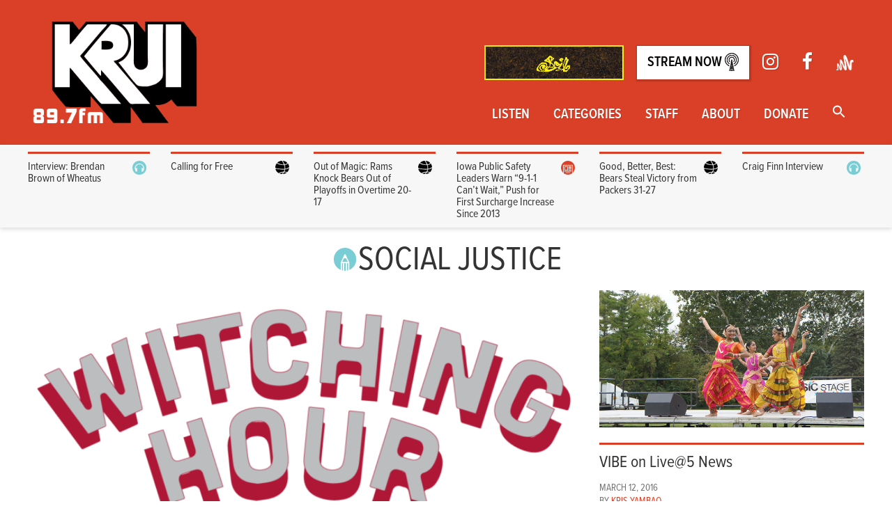

--- FILE ---
content_type: text/css
request_url: https://krui.fm/wordpress/wp-content/cache/wpfc-minified/kkx541yv/2t0tl.css
body_size: 13500
content:
@charset "UTF-8";

.wp-block-archives{box-sizing:border-box}
.wp-block-archives-dropdown label{display:block}
.wp-block-avatar{line-height:0}
.wp-block-avatar,.wp-block-avatar img{box-sizing:border-box}
.wp-block-avatar.aligncenter{text-align:center}
.wp-block-audio{box-sizing:border-box}
.wp-block-audio :where(figcaption){margin-bottom:1em;margin-top:.5em}
.wp-block-audio audio{min-width:300px;width:100%}
.wp-block-button__link{box-sizing:border-box;cursor:pointer;display:inline-block;text-align:center;word-break:break-word}
.wp-block-button__link.aligncenter{text-align:center}
.wp-block-button__link.alignright{text-align:right}:where(.wp-block-button__link){border-radius:9999px;box-shadow:none;padding:calc(.667em + 2px) calc(1.333em + 2px);text-decoration:none}
.wp-block-button[style*=text-decoration] .wp-block-button__link{text-decoration:inherit}
.wp-block-buttons>.wp-block-button.has-custom-width{max-width:none}
.wp-block-buttons>.wp-block-button.has-custom-width .wp-block-button__link{width:100%}
.wp-block-buttons>.wp-block-button.has-custom-font-size .wp-block-button__link{font-size:inherit}
.wp-block-buttons>.wp-block-button.wp-block-button__width-25{width:calc(25% - var(--wp--style--block-gap, .5em)*.75)}
.wp-block-buttons>.wp-block-button.wp-block-button__width-50{width:calc(50% - var(--wp--style--block-gap, .5em)*.5)}
.wp-block-buttons>.wp-block-button.wp-block-button__width-75{width:calc(75% - var(--wp--style--block-gap, .5em)*.25)}
.wp-block-buttons>.wp-block-button.wp-block-button__width-100{flex-basis:100%;width:100%}
.wp-block-buttons.is-vertical>.wp-block-button.wp-block-button__width-25{width:25%}
.wp-block-buttons.is-vertical>.wp-block-button.wp-block-button__width-50{width:50%}
.wp-block-buttons.is-vertical>.wp-block-button.wp-block-button__width-75{width:75%}
.wp-block-button.is-style-squared,.wp-block-button__link.wp-block-button.is-style-squared{border-radius:0}
.wp-block-button.no-border-radius,.wp-block-button__link.no-border-radius{border-radius:0!important}:root :where(.wp-block-button .wp-block-button__link.is-style-outline),:root :where(.wp-block-button.is-style-outline>.wp-block-button__link){border:2px solid;padding:.667em 1.333em}:root :where(.wp-block-button .wp-block-button__link.is-style-outline:not(.has-text-color)),:root :where(.wp-block-button.is-style-outline>.wp-block-button__link:not(.has-text-color)){color:currentColor}:root :where(.wp-block-button .wp-block-button__link.is-style-outline:not(.has-background)),:root :where(.wp-block-button.is-style-outline>.wp-block-button__link:not(.has-background)){background-color:initial;background-image:none}
.wp-block-buttons.is-vertical{flex-direction:column}
.wp-block-buttons.is-vertical>.wp-block-button:last-child{margin-bottom:0}
.wp-block-buttons>.wp-block-button{display:inline-block;margin:0}
.wp-block-buttons.is-content-justification-left{justify-content:flex-start}
.wp-block-buttons.is-content-justification-left.is-vertical{align-items:flex-start}
.wp-block-buttons.is-content-justification-center{justify-content:center}
.wp-block-buttons.is-content-justification-center.is-vertical{align-items:center}
.wp-block-buttons.is-content-justification-right{justify-content:flex-end}
.wp-block-buttons.is-content-justification-right.is-vertical{align-items:flex-end}
.wp-block-buttons.is-content-justification-space-between{justify-content:space-between}
.wp-block-buttons.aligncenter{text-align:center}
.wp-block-buttons:not(.is-content-justification-space-between,.is-content-justification-right,.is-content-justification-left,.is-content-justification-center) .wp-block-button.aligncenter{margin-left:auto;margin-right:auto;width:100%}
.wp-block-buttons[style*=text-decoration] .wp-block-button,.wp-block-buttons[style*=text-decoration] .wp-block-button__link{text-decoration:inherit}
.wp-block-buttons.has-custom-font-size .wp-block-button__link{font-size:inherit}
.wp-block-button.aligncenter,.wp-block-calendar{text-align:center}
.wp-block-calendar td,.wp-block-calendar th{border:1px solid;padding:.25em}
.wp-block-calendar th{font-weight:400}
.wp-block-calendar caption{background-color:inherit}
.wp-block-calendar table{border-collapse:collapse;width:100%}
.wp-block-calendar table:where(:not(.has-text-color)){color:#40464d}
.wp-block-calendar table:where(:not(.has-text-color)) td,.wp-block-calendar table:where(:not(.has-text-color)) th{border-color:#ddd}
.wp-block-calendar table.has-background th{background-color:inherit}
.wp-block-calendar table.has-text-color th{color:inherit}:where(.wp-block-calendar table:not(.has-background) th){background:#ddd}
.wp-block-categories{box-sizing:border-box}
.wp-block-categories.alignleft{margin-right:2em}
.wp-block-categories.alignright{margin-left:2em}
.wp-block-categories.wp-block-categories-dropdown.aligncenter{text-align:center}
.wp-block-code{box-sizing:border-box}
.wp-block-code code{display:block;font-family:inherit;overflow-wrap:break-word;white-space:pre-wrap}
.wp-block-columns{align-items:normal!important;box-sizing:border-box;display:flex;flex-wrap:wrap!important}
@media (min-width:782px){.wp-block-columns{flex-wrap:nowrap!important}}.wp-block-columns.are-vertically-aligned-top{align-items:flex-start}
.wp-block-columns.are-vertically-aligned-center{align-items:center}
.wp-block-columns.are-vertically-aligned-bottom{align-items:flex-end}
@media (max-width:781px){.wp-block-columns:not(.is-not-stacked-on-mobile)>.wp-block-column{flex-basis:100%!important}}@media (min-width:782px){.wp-block-columns:not(.is-not-stacked-on-mobile)>.wp-block-column{flex-basis:0;flex-grow:1}
.wp-block-columns:not(.is-not-stacked-on-mobile)>.wp-block-column[style*=flex-basis]{flex-grow:0}}.wp-block-columns.is-not-stacked-on-mobile{flex-wrap:nowrap!important}
.wp-block-columns.is-not-stacked-on-mobile>.wp-block-column{flex-basis:0;flex-grow:1}
.wp-block-columns.is-not-stacked-on-mobile>.wp-block-column[style*=flex-basis]{flex-grow:0}:where(.wp-block-columns){margin-bottom:1.75em}:where(.wp-block-columns.has-background){padding:1.25em 2.375em}
.wp-block-column{flex-grow:1;min-width:0;overflow-wrap:break-word;word-break:break-word}
.wp-block-column.is-vertically-aligned-top{align-self:flex-start}
.wp-block-column.is-vertically-aligned-center{align-self:center}
.wp-block-column.is-vertically-aligned-bottom{align-self:flex-end}
.wp-block-column.is-vertically-aligned-stretch{align-self:stretch}
.wp-block-column.is-vertically-aligned-bottom,.wp-block-column.is-vertically-aligned-center,.wp-block-column.is-vertically-aligned-top{width:100%}
.wp-block-post-comments{box-sizing:border-box}
.wp-block-post-comments .alignleft{float:left}
.wp-block-post-comments .alignright{float:right}
.wp-block-post-comments .navigation:after{clear:both;content:"";display:table}
.wp-block-post-comments .commentlist{clear:both;list-style:none;margin:0;padding:0}
.wp-block-post-comments .commentlist .comment{min-height:2.25em;padding-left:3.25em}
.wp-block-post-comments .commentlist .comment p{font-size:1em;line-height:1.8;margin:1em 0}
.wp-block-post-comments .commentlist .children{list-style:none;margin:0;padding:0}
.wp-block-post-comments .comment-author{line-height:1.5}
.wp-block-post-comments .comment-author .avatar{border-radius:1.5em;display:block;float:left;height:2.5em;margin-right:.75em;margin-top:.5em;width:2.5em}
.wp-block-post-comments .comment-author cite{font-style:normal}
.wp-block-post-comments .comment-meta{font-size:.875em;line-height:1.5}
.wp-block-post-comments .comment-meta b{font-weight:400}
.wp-block-post-comments .comment-meta .comment-awaiting-moderation{display:block;margin-bottom:1em;margin-top:1em}
.wp-block-post-comments .comment-body .commentmetadata{font-size:.875em}
.wp-block-post-comments .comment-form-author label,.wp-block-post-comments .comment-form-comment label,.wp-block-post-comments .comment-form-email label,.wp-block-post-comments .comment-form-url label{display:block;margin-bottom:.25em}
.wp-block-post-comments .comment-form input:not([type=submit]):not([type=checkbox]),.wp-block-post-comments .comment-form textarea{box-sizing:border-box;display:block;width:100%}
.wp-block-post-comments .comment-form-cookies-consent{display:flex;gap:.25em}
.wp-block-post-comments .comment-form-cookies-consent #wp-comment-cookies-consent{margin-top:.35em}
.wp-block-post-comments .comment-reply-title{margin-bottom:0}
.wp-block-post-comments .comment-reply-title :where(small){font-size:var(--wp--preset--font-size--medium,smaller);margin-left:.5em}
.wp-block-post-comments .reply{font-size:.875em;margin-bottom:1.4em}
.wp-block-post-comments input:not([type=submit]),.wp-block-post-comments textarea{border:1px solid #949494;font-family:inherit;font-size:1em}
.wp-block-post-comments input:not([type=submit]):not([type=checkbox]),.wp-block-post-comments textarea{padding:calc(.667em + 2px)}:where(.wp-block-post-comments input[type=submit]){border:none}
.wp-block-comments-pagination>.wp-block-comments-pagination-next,.wp-block-comments-pagination>.wp-block-comments-pagination-numbers,.wp-block-comments-pagination>.wp-block-comments-pagination-previous{margin-bottom:.5em;margin-right:.5em}
.wp-block-comments-pagination>.wp-block-comments-pagination-next:last-child,.wp-block-comments-pagination>.wp-block-comments-pagination-numbers:last-child,.wp-block-comments-pagination>.wp-block-comments-pagination-previous:last-child{margin-right:0}
.wp-block-comments-pagination .wp-block-comments-pagination-previous-arrow{display:inline-block;margin-right:1ch}
.wp-block-comments-pagination .wp-block-comments-pagination-previous-arrow:not(.is-arrow-chevron){transform:scaleX(1)}
.wp-block-comments-pagination .wp-block-comments-pagination-next-arrow{display:inline-block;margin-left:1ch}
.wp-block-comments-pagination .wp-block-comments-pagination-next-arrow:not(.is-arrow-chevron){transform:scaleX(1)}
.wp-block-comments-pagination.aligncenter{justify-content:center}
.wp-block-comment-template{box-sizing:border-box;list-style:none;margin-bottom:0;max-width:100%;padding:0}
.wp-block-comment-template li{clear:both}
.wp-block-comment-template ol{list-style:none;margin-bottom:0;max-width:100%;padding-left:2rem}
.wp-block-comment-template.alignleft{float:left}
.wp-block-comment-template.aligncenter{margin-left:auto;margin-right:auto;width:-moz-fit-content;width:fit-content}
.wp-block-comment-template.alignright{float:right}
.wp-block-cover,.wp-block-cover-image{align-items:center;background-position:50%;box-sizing:border-box;display:flex;justify-content:center;min-height:430px;overflow:hidden;overflow:clip;padding:1em;position:relative}
.wp-block-cover .has-background-dim:not([class*=-background-color]),.wp-block-cover-image .has-background-dim:not([class*=-background-color]),.wp-block-cover-image.has-background-dim:not([class*=-background-color]),.wp-block-cover.has-background-dim:not([class*=-background-color]){background-color:#000}
.wp-block-cover .has-background-dim.has-background-gradient,.wp-block-cover-image .has-background-dim.has-background-gradient{background-color:initial}
.wp-block-cover-image.has-background-dim:before,.wp-block-cover.has-background-dim:before{background-color:inherit;content:""}
.wp-block-cover .wp-block-cover__background,.wp-block-cover .wp-block-cover__gradient-background,.wp-block-cover-image .wp-block-cover__background,.wp-block-cover-image .wp-block-cover__gradient-background,.wp-block-cover-image.has-background-dim:not(.has-background-gradient):before,.wp-block-cover.has-background-dim:not(.has-background-gradient):before{bottom:0;left:0;opacity:.5;position:absolute;right:0;top:0;z-index:1}
.wp-block-cover-image.has-background-dim.has-background-dim-10 .wp-block-cover__background,.wp-block-cover-image.has-background-dim.has-background-dim-10 .wp-block-cover__gradient-background,.wp-block-cover-image.has-background-dim.has-background-dim-10:not(.has-background-gradient):before,.wp-block-cover.has-background-dim.has-background-dim-10 .wp-block-cover__background,.wp-block-cover.has-background-dim.has-background-dim-10 .wp-block-cover__gradient-background,.wp-block-cover.has-background-dim.has-background-dim-10:not(.has-background-gradient):before{opacity:.1}
.wp-block-cover-image.has-background-dim.has-background-dim-20 .wp-block-cover__background,.wp-block-cover-image.has-background-dim.has-background-dim-20 .wp-block-cover__gradient-background,.wp-block-cover-image.has-background-dim.has-background-dim-20:not(.has-background-gradient):before,.wp-block-cover.has-background-dim.has-background-dim-20 .wp-block-cover__background,.wp-block-cover.has-background-dim.has-background-dim-20 .wp-block-cover__gradient-background,.wp-block-cover.has-background-dim.has-background-dim-20:not(.has-background-gradient):before{opacity:.2}
.wp-block-cover-image.has-background-dim.has-background-dim-30 .wp-block-cover__background,.wp-block-cover-image.has-background-dim.has-background-dim-30 .wp-block-cover__gradient-background,.wp-block-cover-image.has-background-dim.has-background-dim-30:not(.has-background-gradient):before,.wp-block-cover.has-background-dim.has-background-dim-30 .wp-block-cover__background,.wp-block-cover.has-background-dim.has-background-dim-30 .wp-block-cover__gradient-background,.wp-block-cover.has-background-dim.has-background-dim-30:not(.has-background-gradient):before{opacity:.3}
.wp-block-cover-image.has-background-dim.has-background-dim-40 .wp-block-cover__background,.wp-block-cover-image.has-background-dim.has-background-dim-40 .wp-block-cover__gradient-background,.wp-block-cover-image.has-background-dim.has-background-dim-40:not(.has-background-gradient):before,.wp-block-cover.has-background-dim.has-background-dim-40 .wp-block-cover__background,.wp-block-cover.has-background-dim.has-background-dim-40 .wp-block-cover__gradient-background,.wp-block-cover.has-background-dim.has-background-dim-40:not(.has-background-gradient):before{opacity:.4}
.wp-block-cover-image.has-background-dim.has-background-dim-50 .wp-block-cover__background,.wp-block-cover-image.has-background-dim.has-background-dim-50 .wp-block-cover__gradient-background,.wp-block-cover-image.has-background-dim.has-background-dim-50:not(.has-background-gradient):before,.wp-block-cover.has-background-dim.has-background-dim-50 .wp-block-cover__background,.wp-block-cover.has-background-dim.has-background-dim-50 .wp-block-cover__gradient-background,.wp-block-cover.has-background-dim.has-background-dim-50:not(.has-background-gradient):before{opacity:.5}
.wp-block-cover-image.has-background-dim.has-background-dim-60 .wp-block-cover__background,.wp-block-cover-image.has-background-dim.has-background-dim-60 .wp-block-cover__gradient-background,.wp-block-cover-image.has-background-dim.has-background-dim-60:not(.has-background-gradient):before,.wp-block-cover.has-background-dim.has-background-dim-60 .wp-block-cover__background,.wp-block-cover.has-background-dim.has-background-dim-60 .wp-block-cover__gradient-background,.wp-block-cover.has-background-dim.has-background-dim-60:not(.has-background-gradient):before{opacity:.6}
.wp-block-cover-image.has-background-dim.has-background-dim-70 .wp-block-cover__background,.wp-block-cover-image.has-background-dim.has-background-dim-70 .wp-block-cover__gradient-background,.wp-block-cover-image.has-background-dim.has-background-dim-70:not(.has-background-gradient):before,.wp-block-cover.has-background-dim.has-background-dim-70 .wp-block-cover__background,.wp-block-cover.has-background-dim.has-background-dim-70 .wp-block-cover__gradient-background,.wp-block-cover.has-background-dim.has-background-dim-70:not(.has-background-gradient):before{opacity:.7}
.wp-block-cover-image.has-background-dim.has-background-dim-80 .wp-block-cover__background,.wp-block-cover-image.has-background-dim.has-background-dim-80 .wp-block-cover__gradient-background,.wp-block-cover-image.has-background-dim.has-background-dim-80:not(.has-background-gradient):before,.wp-block-cover.has-background-dim.has-background-dim-80 .wp-block-cover__background,.wp-block-cover.has-background-dim.has-background-dim-80 .wp-block-cover__gradient-background,.wp-block-cover.has-background-dim.has-background-dim-80:not(.has-background-gradient):before{opacity:.8}
.wp-block-cover-image.has-background-dim.has-background-dim-90 .wp-block-cover__background,.wp-block-cover-image.has-background-dim.has-background-dim-90 .wp-block-cover__gradient-background,.wp-block-cover-image.has-background-dim.has-background-dim-90:not(.has-background-gradient):before,.wp-block-cover.has-background-dim.has-background-dim-90 .wp-block-cover__background,.wp-block-cover.has-background-dim.has-background-dim-90 .wp-block-cover__gradient-background,.wp-block-cover.has-background-dim.has-background-dim-90:not(.has-background-gradient):before{opacity:.9}
.wp-block-cover-image.has-background-dim.has-background-dim-100 .wp-block-cover__background,.wp-block-cover-image.has-background-dim.has-background-dim-100 .wp-block-cover__gradient-background,.wp-block-cover-image.has-background-dim.has-background-dim-100:not(.has-background-gradient):before,.wp-block-cover.has-background-dim.has-background-dim-100 .wp-block-cover__background,.wp-block-cover.has-background-dim.has-background-dim-100 .wp-block-cover__gradient-background,.wp-block-cover.has-background-dim.has-background-dim-100:not(.has-background-gradient):before{opacity:1}
.wp-block-cover .wp-block-cover__background.has-background-dim.has-background-dim-0,.wp-block-cover .wp-block-cover__gradient-background.has-background-dim.has-background-dim-0,.wp-block-cover-image .wp-block-cover__background.has-background-dim.has-background-dim-0,.wp-block-cover-image .wp-block-cover__gradient-background.has-background-dim.has-background-dim-0{opacity:0}
.wp-block-cover .wp-block-cover__background.has-background-dim.has-background-dim-10,.wp-block-cover .wp-block-cover__gradient-background.has-background-dim.has-background-dim-10,.wp-block-cover-image .wp-block-cover__background.has-background-dim.has-background-dim-10,.wp-block-cover-image .wp-block-cover__gradient-background.has-background-dim.has-background-dim-10{opacity:.1}
.wp-block-cover .wp-block-cover__background.has-background-dim.has-background-dim-20,.wp-block-cover .wp-block-cover__gradient-background.has-background-dim.has-background-dim-20,.wp-block-cover-image .wp-block-cover__background.has-background-dim.has-background-dim-20,.wp-block-cover-image .wp-block-cover__gradient-background.has-background-dim.has-background-dim-20{opacity:.2}
.wp-block-cover .wp-block-cover__background.has-background-dim.has-background-dim-30,.wp-block-cover .wp-block-cover__gradient-background.has-background-dim.has-background-dim-30,.wp-block-cover-image .wp-block-cover__background.has-background-dim.has-background-dim-30,.wp-block-cover-image .wp-block-cover__gradient-background.has-background-dim.has-background-dim-30{opacity:.3}
.wp-block-cover .wp-block-cover__background.has-background-dim.has-background-dim-40,.wp-block-cover .wp-block-cover__gradient-background.has-background-dim.has-background-dim-40,.wp-block-cover-image .wp-block-cover__background.has-background-dim.has-background-dim-40,.wp-block-cover-image .wp-block-cover__gradient-background.has-background-dim.has-background-dim-40{opacity:.4}
.wp-block-cover .wp-block-cover__background.has-background-dim.has-background-dim-50,.wp-block-cover .wp-block-cover__gradient-background.has-background-dim.has-background-dim-50,.wp-block-cover-image .wp-block-cover__background.has-background-dim.has-background-dim-50,.wp-block-cover-image .wp-block-cover__gradient-background.has-background-dim.has-background-dim-50{opacity:.5}
.wp-block-cover .wp-block-cover__background.has-background-dim.has-background-dim-60,.wp-block-cover .wp-block-cover__gradient-background.has-background-dim.has-background-dim-60,.wp-block-cover-image .wp-block-cover__background.has-background-dim.has-background-dim-60,.wp-block-cover-image .wp-block-cover__gradient-background.has-background-dim.has-background-dim-60{opacity:.6}
.wp-block-cover .wp-block-cover__background.has-background-dim.has-background-dim-70,.wp-block-cover .wp-block-cover__gradient-background.has-background-dim.has-background-dim-70,.wp-block-cover-image .wp-block-cover__background.has-background-dim.has-background-dim-70,.wp-block-cover-image .wp-block-cover__gradient-background.has-background-dim.has-background-dim-70{opacity:.7}
.wp-block-cover .wp-block-cover__background.has-background-dim.has-background-dim-80,.wp-block-cover .wp-block-cover__gradient-background.has-background-dim.has-background-dim-80,.wp-block-cover-image .wp-block-cover__background.has-background-dim.has-background-dim-80,.wp-block-cover-image .wp-block-cover__gradient-background.has-background-dim.has-background-dim-80{opacity:.8}
.wp-block-cover .wp-block-cover__background.has-background-dim.has-background-dim-90,.wp-block-cover .wp-block-cover__gradient-background.has-background-dim.has-background-dim-90,.wp-block-cover-image .wp-block-cover__background.has-background-dim.has-background-dim-90,.wp-block-cover-image .wp-block-cover__gradient-background.has-background-dim.has-background-dim-90{opacity:.9}
.wp-block-cover .wp-block-cover__background.has-background-dim.has-background-dim-100,.wp-block-cover .wp-block-cover__gradient-background.has-background-dim.has-background-dim-100,.wp-block-cover-image .wp-block-cover__background.has-background-dim.has-background-dim-100,.wp-block-cover-image .wp-block-cover__gradient-background.has-background-dim.has-background-dim-100{opacity:1}
.wp-block-cover-image.alignleft,.wp-block-cover-image.alignright,.wp-block-cover.alignleft,.wp-block-cover.alignright{max-width:420px;width:100%}
.wp-block-cover-image.aligncenter,.wp-block-cover-image.alignleft,.wp-block-cover-image.alignright,.wp-block-cover.aligncenter,.wp-block-cover.alignleft,.wp-block-cover.alignright{display:flex}
.wp-block-cover .wp-block-cover__inner-container,.wp-block-cover-image .wp-block-cover__inner-container{color:inherit;width:100%;z-index:1}
.wp-block-cover-image.is-position-top-left,.wp-block-cover.is-position-top-left{align-items:flex-start;justify-content:flex-start}
.wp-block-cover-image.is-position-top-center,.wp-block-cover.is-position-top-center{align-items:flex-start;justify-content:center}
.wp-block-cover-image.is-position-top-right,.wp-block-cover.is-position-top-right{align-items:flex-start;justify-content:flex-end}
.wp-block-cover-image.is-position-center-left,.wp-block-cover.is-position-center-left{align-items:center;justify-content:flex-start}
.wp-block-cover-image.is-position-center-center,.wp-block-cover.is-position-center-center{align-items:center;justify-content:center}
.wp-block-cover-image.is-position-center-right,.wp-block-cover.is-position-center-right{align-items:center;justify-content:flex-end}
.wp-block-cover-image.is-position-bottom-left,.wp-block-cover.is-position-bottom-left{align-items:flex-end;justify-content:flex-start}
.wp-block-cover-image.is-position-bottom-center,.wp-block-cover.is-position-bottom-center{align-items:flex-end;justify-content:center}
.wp-block-cover-image.is-position-bottom-right,.wp-block-cover.is-position-bottom-right{align-items:flex-end;justify-content:flex-end}
.wp-block-cover-image.has-custom-content-position.has-custom-content-position .wp-block-cover__inner-container,.wp-block-cover.has-custom-content-position.has-custom-content-position .wp-block-cover__inner-container{margin:0}
.wp-block-cover-image.has-custom-content-position.has-custom-content-position.is-position-bottom-left .wp-block-cover__inner-container,.wp-block-cover-image.has-custom-content-position.has-custom-content-position.is-position-bottom-right .wp-block-cover__inner-container,.wp-block-cover-image.has-custom-content-position.has-custom-content-position.is-position-center-left .wp-block-cover__inner-container,.wp-block-cover-image.has-custom-content-position.has-custom-content-position.is-position-center-right .wp-block-cover__inner-container,.wp-block-cover-image.has-custom-content-position.has-custom-content-position.is-position-top-left .wp-block-cover__inner-container,.wp-block-cover-image.has-custom-content-position.has-custom-content-position.is-position-top-right .wp-block-cover__inner-container,.wp-block-cover.has-custom-content-position.has-custom-content-position.is-position-bottom-left .wp-block-cover__inner-container,.wp-block-cover.has-custom-content-position.has-custom-content-position.is-position-bottom-right .wp-block-cover__inner-container,.wp-block-cover.has-custom-content-position.has-custom-content-position.is-position-center-left .wp-block-cover__inner-container,.wp-block-cover.has-custom-content-position.has-custom-content-position.is-position-center-right .wp-block-cover__inner-container,.wp-block-cover.has-custom-content-position.has-custom-content-position.is-position-top-left .wp-block-cover__inner-container,.wp-block-cover.has-custom-content-position.has-custom-content-position.is-position-top-right .wp-block-cover__inner-container{margin:0;width:auto}
.wp-block-cover .wp-block-cover__image-background,.wp-block-cover video.wp-block-cover__video-background,.wp-block-cover-image .wp-block-cover__image-background,.wp-block-cover-image video.wp-block-cover__video-background{border:none;bottom:0;box-shadow:none;height:100%;left:0;margin:0;max-height:none;max-width:none;object-fit:cover;outline:none;padding:0;position:absolute;right:0;top:0;width:100%}
.wp-block-cover-image.has-parallax,.wp-block-cover.has-parallax,.wp-block-cover__image-background.has-parallax,video.wp-block-cover__video-background.has-parallax{background-attachment:fixed;background-repeat:no-repeat;background-size:cover}
@supports (-webkit-touch-callout:inherit){.wp-block-cover-image.has-parallax,.wp-block-cover.has-parallax,.wp-block-cover__image-background.has-parallax,video.wp-block-cover__video-background.has-parallax{background-attachment:scroll}}@media (prefers-reduced-motion:reduce){.wp-block-cover-image.has-parallax,.wp-block-cover.has-parallax,.wp-block-cover__image-background.has-parallax,video.wp-block-cover__video-background.has-parallax{background-attachment:scroll}}.wp-block-cover-image.is-repeated,.wp-block-cover.is-repeated,.wp-block-cover__image-background.is-repeated,video.wp-block-cover__video-background.is-repeated{background-repeat:repeat;background-size:auto}
.wp-block-cover__image-background,.wp-block-cover__video-background{z-index:0}
.wp-block-cover-image-text,.wp-block-cover-image-text a,.wp-block-cover-image-text a:active,.wp-block-cover-image-text a:focus,.wp-block-cover-image-text a:hover,.wp-block-cover-text,.wp-block-cover-text a,.wp-block-cover-text a:active,.wp-block-cover-text a:focus,.wp-block-cover-text a:hover,section.wp-block-cover-image h2,section.wp-block-cover-image h2 a,section.wp-block-cover-image h2 a:active,section.wp-block-cover-image h2 a:focus,section.wp-block-cover-image h2 a:hover{color:#fff}
.wp-block-cover-image .wp-block-cover.has-left-content{justify-content:flex-start}
.wp-block-cover-image .wp-block-cover.has-right-content{justify-content:flex-end}
.wp-block-cover-image.has-left-content .wp-block-cover-image-text,.wp-block-cover.has-left-content .wp-block-cover-text,section.wp-block-cover-image.has-left-content>h2{margin-left:0;text-align:left}
.wp-block-cover-image.has-right-content .wp-block-cover-image-text,.wp-block-cover.has-right-content .wp-block-cover-text,section.wp-block-cover-image.has-right-content>h2{margin-right:0;text-align:right}
.wp-block-cover .wp-block-cover-text,.wp-block-cover-image .wp-block-cover-image-text,section.wp-block-cover-image>h2{font-size:2em;line-height:1.25;margin-bottom:0;max-width:840px;padding:.44em;text-align:center;z-index:1}:where(.wp-block-cover-image:not(.has-text-color)),:where(.wp-block-cover:not(.has-text-color)){color:#fff}:where(.wp-block-cover-image.is-light:not(.has-text-color)),:where(.wp-block-cover.is-light:not(.has-text-color)){color:#000}:root :where(.wp-block-cover h1:not(.has-text-color)),:root :where(.wp-block-cover h2:not(.has-text-color)),:root :where(.wp-block-cover h3:not(.has-text-color)),:root :where(.wp-block-cover h4:not(.has-text-color)),:root :where(.wp-block-cover h5:not(.has-text-color)),:root :where(.wp-block-cover h6:not(.has-text-color)),:root :where(.wp-block-cover p:not(.has-text-color)){color:inherit}
.wp-block-details{box-sizing:border-box}
.wp-block-details summary{cursor:pointer}
.wp-block-embed.alignleft,.wp-block-embed.alignright,.wp-block[data-align=left]>[data-type="core/embed"],.wp-block[data-align=right]>[data-type="core/embed"]{max-width:360px;width:100%}
.wp-block-embed.alignleft .wp-block-embed__wrapper,.wp-block-embed.alignright .wp-block-embed__wrapper,.wp-block[data-align=left]>[data-type="core/embed"] .wp-block-embed__wrapper,.wp-block[data-align=right]>[data-type="core/embed"] .wp-block-embed__wrapper{min-width:280px}
.wp-block-cover .wp-block-embed{min-height:240px;min-width:320px}
.wp-block-embed{overflow-wrap:break-word}
.wp-block-embed :where(figcaption){margin-bottom:1em;margin-top:.5em}
.wp-block-embed iframe{max-width:100%}
.wp-block-embed__wrapper{position:relative}
.wp-embed-responsive .wp-has-aspect-ratio .wp-block-embed__wrapper:before{content:"";display:block;padding-top:50%}
.wp-embed-responsive .wp-has-aspect-ratio iframe{bottom:0;height:100%;left:0;position:absolute;right:0;top:0;width:100%}
.wp-embed-responsive .wp-embed-aspect-21-9 .wp-block-embed__wrapper:before{padding-top:42.85%}
.wp-embed-responsive .wp-embed-aspect-18-9 .wp-block-embed__wrapper:before{padding-top:50%}
.wp-embed-responsive .wp-embed-aspect-16-9 .wp-block-embed__wrapper:before{padding-top:56.25%}
.wp-embed-responsive .wp-embed-aspect-4-3 .wp-block-embed__wrapper:before{padding-top:75%}
.wp-embed-responsive .wp-embed-aspect-1-1 .wp-block-embed__wrapper:before{padding-top:100%}
.wp-embed-responsive .wp-embed-aspect-9-16 .wp-block-embed__wrapper:before{padding-top:177.77%}
.wp-embed-responsive .wp-embed-aspect-1-2 .wp-block-embed__wrapper:before{padding-top:200%}
.wp-block-file{box-sizing:border-box}
.wp-block-file:not(.wp-element-button){font-size:.8em}
.wp-block-file.aligncenter{text-align:center}
.wp-block-file.alignright{text-align:right}
.wp-block-file *+.wp-block-file__button{margin-left:.75em}:where(.wp-block-file){margin-bottom:1.5em}
.wp-block-file__embed{margin-bottom:1em}:where(.wp-block-file__button){border-radius:2em;display:inline-block;padding:.5em 1em}:where(.wp-block-file__button):is(a):active,:where(.wp-block-file__button):is(a):focus,:where(.wp-block-file__button):is(a):hover,:where(.wp-block-file__button):is(a):visited{box-shadow:none;color:#fff;opacity:.85;text-decoration:none}
.wp-block-form-input__label{display:flex;flex-direction:column;gap:.25em;margin-bottom:.5em;width:100%}
.wp-block-form-input__label.is-label-inline{align-items:center;flex-direction:row;gap:.5em}
.wp-block-form-input__label.is-label-inline .wp-block-form-input__label-content{margin-bottom:.5em}
.wp-block-form-input__label:has(input[type=checkbox]){flex-direction:row-reverse;width:-moz-fit-content;width:fit-content}
.wp-block-form-input__label-content{width:-moz-fit-content;width:fit-content}
.wp-block-form-input__input{font-size:1em;margin-bottom:.5em;padding:0 .5em}
.wp-block-form-input__input[type=date],.wp-block-form-input__input[type=datetime-local],.wp-block-form-input__input[type=datetime],.wp-block-form-input__input[type=email],.wp-block-form-input__input[type=month],.wp-block-form-input__input[type=number],.wp-block-form-input__input[type=password],.wp-block-form-input__input[type=search],.wp-block-form-input__input[type=tel],.wp-block-form-input__input[type=text],.wp-block-form-input__input[type=time],.wp-block-form-input__input[type=url],.wp-block-form-input__input[type=week]{border:1px solid;line-height:2;min-height:2em}
textarea.wp-block-form-input__input{min-height:10em}
.blocks-gallery-grid:not(.has-nested-images),.wp-block-gallery:not(.has-nested-images){display:flex;flex-wrap:wrap;list-style-type:none;margin:0;padding:0}
.blocks-gallery-grid:not(.has-nested-images) .blocks-gallery-image,.blocks-gallery-grid:not(.has-nested-images) .blocks-gallery-item,.wp-block-gallery:not(.has-nested-images) .blocks-gallery-image,.wp-block-gallery:not(.has-nested-images) .blocks-gallery-item{display:flex;flex-direction:column;flex-grow:1;justify-content:center;margin:0 1em 1em 0;position:relative;width:calc(50% - 1em)}
.blocks-gallery-grid:not(.has-nested-images) .blocks-gallery-image:nth-of-type(2n),.blocks-gallery-grid:not(.has-nested-images) .blocks-gallery-item:nth-of-type(2n),.wp-block-gallery:not(.has-nested-images) .blocks-gallery-image:nth-of-type(2n),.wp-block-gallery:not(.has-nested-images) .blocks-gallery-item:nth-of-type(2n){margin-right:0}
.blocks-gallery-grid:not(.has-nested-images) .blocks-gallery-image figure,.blocks-gallery-grid:not(.has-nested-images) .blocks-gallery-item figure,.wp-block-gallery:not(.has-nested-images) .blocks-gallery-image figure,.wp-block-gallery:not(.has-nested-images) .blocks-gallery-item figure{align-items:flex-end;display:flex;height:100%;justify-content:flex-start;margin:0}
.blocks-gallery-grid:not(.has-nested-images) .blocks-gallery-image img,.blocks-gallery-grid:not(.has-nested-images) .blocks-gallery-item img,.wp-block-gallery:not(.has-nested-images) .blocks-gallery-image img,.wp-block-gallery:not(.has-nested-images) .blocks-gallery-item img{display:block;height:auto;max-width:100%;width:auto}
.blocks-gallery-grid:not(.has-nested-images) .blocks-gallery-image figcaption,.blocks-gallery-grid:not(.has-nested-images) .blocks-gallery-item figcaption,.wp-block-gallery:not(.has-nested-images) .blocks-gallery-image figcaption,.wp-block-gallery:not(.has-nested-images) .blocks-gallery-item figcaption{background:linear-gradient(0deg,#000000b3,#0000004d 70%,#0000);bottom:0;box-sizing:border-box;color:#fff;font-size:.8em;margin:0;max-height:100%;overflow:auto;padding:3em .77em .7em;position:absolute;text-align:center;width:100%;z-index:2}
.blocks-gallery-grid:not(.has-nested-images) .blocks-gallery-image figcaption img,.blocks-gallery-grid:not(.has-nested-images) .blocks-gallery-item figcaption img,.wp-block-gallery:not(.has-nested-images) .blocks-gallery-image figcaption img,.wp-block-gallery:not(.has-nested-images) .blocks-gallery-item figcaption img{display:inline}
.blocks-gallery-grid:not(.has-nested-images) figcaption,.wp-block-gallery:not(.has-nested-images) figcaption{flex-grow:1}
.blocks-gallery-grid:not(.has-nested-images).is-cropped .blocks-gallery-image a,.blocks-gallery-grid:not(.has-nested-images).is-cropped .blocks-gallery-image img,.blocks-gallery-grid:not(.has-nested-images).is-cropped .blocks-gallery-item a,.blocks-gallery-grid:not(.has-nested-images).is-cropped .blocks-gallery-item img,.wp-block-gallery:not(.has-nested-images).is-cropped .blocks-gallery-image a,.wp-block-gallery:not(.has-nested-images).is-cropped .blocks-gallery-image img,.wp-block-gallery:not(.has-nested-images).is-cropped .blocks-gallery-item a,.wp-block-gallery:not(.has-nested-images).is-cropped .blocks-gallery-item img{flex:1;height:100%;object-fit:cover;width:100%}
.blocks-gallery-grid:not(.has-nested-images).columns-1 .blocks-gallery-image,.blocks-gallery-grid:not(.has-nested-images).columns-1 .blocks-gallery-item,.wp-block-gallery:not(.has-nested-images).columns-1 .blocks-gallery-image,.wp-block-gallery:not(.has-nested-images).columns-1 .blocks-gallery-item{margin-right:0;width:100%}
@media (min-width:600px){.blocks-gallery-grid:not(.has-nested-images).columns-3 .blocks-gallery-image,.blocks-gallery-grid:not(.has-nested-images).columns-3 .blocks-gallery-item,.wp-block-gallery:not(.has-nested-images).columns-3 .blocks-gallery-image,.wp-block-gallery:not(.has-nested-images).columns-3 .blocks-gallery-item{margin-right:1em;width:calc(33.33333% - .66667em)}
.blocks-gallery-grid:not(.has-nested-images).columns-4 .blocks-gallery-image,.blocks-gallery-grid:not(.has-nested-images).columns-4 .blocks-gallery-item,.wp-block-gallery:not(.has-nested-images).columns-4 .blocks-gallery-image,.wp-block-gallery:not(.has-nested-images).columns-4 .blocks-gallery-item{margin-right:1em;width:calc(25% - .75em)}
.blocks-gallery-grid:not(.has-nested-images).columns-5 .blocks-gallery-image,.blocks-gallery-grid:not(.has-nested-images).columns-5 .blocks-gallery-item,.wp-block-gallery:not(.has-nested-images).columns-5 .blocks-gallery-image,.wp-block-gallery:not(.has-nested-images).columns-5 .blocks-gallery-item{margin-right:1em;width:calc(20% - .8em)}
.blocks-gallery-grid:not(.has-nested-images).columns-6 .blocks-gallery-image,.blocks-gallery-grid:not(.has-nested-images).columns-6 .blocks-gallery-item,.wp-block-gallery:not(.has-nested-images).columns-6 .blocks-gallery-image,.wp-block-gallery:not(.has-nested-images).columns-6 .blocks-gallery-item{margin-right:1em;width:calc(16.66667% - .83333em)}
.blocks-gallery-grid:not(.has-nested-images).columns-7 .blocks-gallery-image,.blocks-gallery-grid:not(.has-nested-images).columns-7 .blocks-gallery-item,.wp-block-gallery:not(.has-nested-images).columns-7 .blocks-gallery-image,.wp-block-gallery:not(.has-nested-images).columns-7 .blocks-gallery-item{margin-right:1em;width:calc(14.28571% - .85714em)}
.blocks-gallery-grid:not(.has-nested-images).columns-8 .blocks-gallery-image,.blocks-gallery-grid:not(.has-nested-images).columns-8 .blocks-gallery-item,.wp-block-gallery:not(.has-nested-images).columns-8 .blocks-gallery-image,.wp-block-gallery:not(.has-nested-images).columns-8 .blocks-gallery-item{margin-right:1em;width:calc(12.5% - .875em)}
.blocks-gallery-grid:not(.has-nested-images).columns-1 .blocks-gallery-image:nth-of-type(1n),.blocks-gallery-grid:not(.has-nested-images).columns-1 .blocks-gallery-item:nth-of-type(1n),.blocks-gallery-grid:not(.has-nested-images).columns-2 .blocks-gallery-image:nth-of-type(2n),.blocks-gallery-grid:not(.has-nested-images).columns-2 .blocks-gallery-item:nth-of-type(2n),.blocks-gallery-grid:not(.has-nested-images).columns-3 .blocks-gallery-image:nth-of-type(3n),.blocks-gallery-grid:not(.has-nested-images).columns-3 .blocks-gallery-item:nth-of-type(3n),.blocks-gallery-grid:not(.has-nested-images).columns-4 .blocks-gallery-image:nth-of-type(4n),.blocks-gallery-grid:not(.has-nested-images).columns-4 .blocks-gallery-item:nth-of-type(4n),.blocks-gallery-grid:not(.has-nested-images).columns-5 .blocks-gallery-image:nth-of-type(5n),.blocks-gallery-grid:not(.has-nested-images).columns-5 .blocks-gallery-item:nth-of-type(5n),.blocks-gallery-grid:not(.has-nested-images).columns-6 .blocks-gallery-image:nth-of-type(6n),.blocks-gallery-grid:not(.has-nested-images).columns-6 .blocks-gallery-item:nth-of-type(6n),.blocks-gallery-grid:not(.has-nested-images).columns-7 .blocks-gallery-image:nth-of-type(7n),.blocks-gallery-grid:not(.has-nested-images).columns-7 .blocks-gallery-item:nth-of-type(7n),.blocks-gallery-grid:not(.has-nested-images).columns-8 .blocks-gallery-image:nth-of-type(8n),.blocks-gallery-grid:not(.has-nested-images).columns-8 .blocks-gallery-item:nth-of-type(8n),.wp-block-gallery:not(.has-nested-images).columns-1 .blocks-gallery-image:nth-of-type(1n),.wp-block-gallery:not(.has-nested-images).columns-1 .blocks-gallery-item:nth-of-type(1n),.wp-block-gallery:not(.has-nested-images).columns-2 .blocks-gallery-image:nth-of-type(2n),.wp-block-gallery:not(.has-nested-images).columns-2 .blocks-gallery-item:nth-of-type(2n),.wp-block-gallery:not(.has-nested-images).columns-3 .blocks-gallery-image:nth-of-type(3n),.wp-block-gallery:not(.has-nested-images).columns-3 .blocks-gallery-item:nth-of-type(3n),.wp-block-gallery:not(.has-nested-images).columns-4 .blocks-gallery-image:nth-of-type(4n),.wp-block-gallery:not(.has-nested-images).columns-4 .blocks-gallery-item:nth-of-type(4n),.wp-block-gallery:not(.has-nested-images).columns-5 .blocks-gallery-image:nth-of-type(5n),.wp-block-gallery:not(.has-nested-images).columns-5 .blocks-gallery-item:nth-of-type(5n),.wp-block-gallery:not(.has-nested-images).columns-6 .blocks-gallery-image:nth-of-type(6n),.wp-block-gallery:not(.has-nested-images).columns-6 .blocks-gallery-item:nth-of-type(6n),.wp-block-gallery:not(.has-nested-images).columns-7 .blocks-gallery-image:nth-of-type(7n),.wp-block-gallery:not(.has-nested-images).columns-7 .blocks-gallery-item:nth-of-type(7n),.wp-block-gallery:not(.has-nested-images).columns-8 .blocks-gallery-image:nth-of-type(8n),.wp-block-gallery:not(.has-nested-images).columns-8 .blocks-gallery-item:nth-of-type(8n){margin-right:0}}.blocks-gallery-grid:not(.has-nested-images) .blocks-gallery-image:last-child,.blocks-gallery-grid:not(.has-nested-images) .blocks-gallery-item:last-child,.wp-block-gallery:not(.has-nested-images) .blocks-gallery-image:last-child,.wp-block-gallery:not(.has-nested-images) .blocks-gallery-item:last-child{margin-right:0}
.blocks-gallery-grid:not(.has-nested-images).alignleft,.blocks-gallery-grid:not(.has-nested-images).alignright,.wp-block-gallery:not(.has-nested-images).alignleft,.wp-block-gallery:not(.has-nested-images).alignright{max-width:420px;width:100%}
.blocks-gallery-grid:not(.has-nested-images).aligncenter .blocks-gallery-item figure,.wp-block-gallery:not(.has-nested-images).aligncenter .blocks-gallery-item figure{justify-content:center}
.wp-block-gallery:not(.is-cropped) .blocks-gallery-item{align-self:flex-start}
figure.wp-block-gallery.has-nested-images{align-items:normal}
.wp-block-gallery.has-nested-images figure.wp-block-image:not(#individual-image){margin:0;width:calc(50% - var(--wp--style--unstable-gallery-gap, 16px)/2)}
.wp-block-gallery.has-nested-images figure.wp-block-image{box-sizing:border-box;display:flex;flex-direction:column;flex-grow:1;justify-content:center;max-width:100%;position:relative}
.wp-block-gallery.has-nested-images figure.wp-block-image>a,.wp-block-gallery.has-nested-images figure.wp-block-image>div{flex-direction:column;flex-grow:1;margin:0}
.wp-block-gallery.has-nested-images figure.wp-block-image img{display:block;height:auto;max-width:100%!important;width:auto}
.wp-block-gallery.has-nested-images figure.wp-block-image figcaption{background:linear-gradient(0deg,#000000b3,#0000004d 70%,#0000);bottom:0;box-sizing:border-box;color:#fff;font-size:13px;left:0;margin-bottom:0;max-height:60%;overflow:auto;padding:0 8px 8px;position:absolute;scrollbar-color:#0000 #0000;scrollbar-gutter:stable both-edges;scrollbar-width:thin;text-align:center;width:100%;will-change:transform}
.wp-block-gallery.has-nested-images figure.wp-block-image figcaption::-webkit-scrollbar{height:12px;width:12px}
.wp-block-gallery.has-nested-images figure.wp-block-image figcaption::-webkit-scrollbar-track{background-color:initial}
.wp-block-gallery.has-nested-images figure.wp-block-image figcaption::-webkit-scrollbar-thumb{background-clip:padding-box;background-color:initial;border:3px solid #0000;border-radius:8px}
.wp-block-gallery.has-nested-images figure.wp-block-image figcaption:focus-within::-webkit-scrollbar-thumb,.wp-block-gallery.has-nested-images figure.wp-block-image figcaption:focus::-webkit-scrollbar-thumb,.wp-block-gallery.has-nested-images figure.wp-block-image figcaption:hover::-webkit-scrollbar-thumb{background-color:#fffc}
.wp-block-gallery.has-nested-images figure.wp-block-image figcaption:focus,.wp-block-gallery.has-nested-images figure.wp-block-image figcaption:focus-within,.wp-block-gallery.has-nested-images figure.wp-block-image figcaption:hover{scrollbar-color:#fffc #0000}
@media (hover:none){.wp-block-gallery.has-nested-images figure.wp-block-image figcaption{scrollbar-color:#fffc #0000}}.wp-block-gallery.has-nested-images figure.wp-block-image figcaption img{display:inline}
.wp-block-gallery.has-nested-images figure.wp-block-image figcaption a{color:inherit}
.wp-block-gallery.has-nested-images figure.wp-block-image.has-custom-border img{box-sizing:border-box}
.wp-block-gallery.has-nested-images figure.wp-block-image.has-custom-border>a,.wp-block-gallery.has-nested-images figure.wp-block-image.has-custom-border>div,.wp-block-gallery.has-nested-images figure.wp-block-image.is-style-rounded>a,.wp-block-gallery.has-nested-images figure.wp-block-image.is-style-rounded>div{flex:1 1 auto}
.wp-block-gallery.has-nested-images figure.wp-block-image.has-custom-border figcaption,.wp-block-gallery.has-nested-images figure.wp-block-image.is-style-rounded figcaption{background:none;color:inherit;flex:initial;margin:0;padding:10px 10px 9px;position:relative}
.wp-block-gallery.has-nested-images figcaption{flex-basis:100%;flex-grow:1;text-align:center}
.wp-block-gallery.has-nested-images:not(.is-cropped) figure.wp-block-image:not(#individual-image){margin-bottom:auto;margin-top:0}
.wp-block-gallery.has-nested-images.is-cropped figure.wp-block-image:not(#individual-image){align-self:inherit}
.wp-block-gallery.has-nested-images.is-cropped figure.wp-block-image:not(#individual-image)>a,.wp-block-gallery.has-nested-images.is-cropped figure.wp-block-image:not(#individual-image)>div:not(.components-drop-zone){display:flex}
.wp-block-gallery.has-nested-images.is-cropped figure.wp-block-image:not(#individual-image) a,.wp-block-gallery.has-nested-images.is-cropped figure.wp-block-image:not(#individual-image) img{flex:1 0 0%;height:100%;object-fit:cover;width:100%}
.wp-block-gallery.has-nested-images.columns-1 figure.wp-block-image:not(#individual-image){width:100%}
@media (min-width:600px){.wp-block-gallery.has-nested-images.columns-3 figure.wp-block-image:not(#individual-image){width:calc(33.33333% - var(--wp--style--unstable-gallery-gap, 16px)*.66667)}
.wp-block-gallery.has-nested-images.columns-4 figure.wp-block-image:not(#individual-image){width:calc(25% - var(--wp--style--unstable-gallery-gap, 16px)*.75)}
.wp-block-gallery.has-nested-images.columns-5 figure.wp-block-image:not(#individual-image){width:calc(20% - var(--wp--style--unstable-gallery-gap, 16px)*.8)}
.wp-block-gallery.has-nested-images.columns-6 figure.wp-block-image:not(#individual-image){width:calc(16.66667% - var(--wp--style--unstable-gallery-gap, 16px)*.83333)}
.wp-block-gallery.has-nested-images.columns-7 figure.wp-block-image:not(#individual-image){width:calc(14.28571% - var(--wp--style--unstable-gallery-gap, 16px)*.85714)}
.wp-block-gallery.has-nested-images.columns-8 figure.wp-block-image:not(#individual-image){width:calc(12.5% - var(--wp--style--unstable-gallery-gap, 16px)*.875)}
.wp-block-gallery.has-nested-images.columns-default figure.wp-block-image:not(#individual-image){width:calc(33.33% - var(--wp--style--unstable-gallery-gap, 16px)*.66667)}
.wp-block-gallery.has-nested-images.columns-default figure.wp-block-image:not(#individual-image):first-child:nth-last-child(2),.wp-block-gallery.has-nested-images.columns-default figure.wp-block-image:not(#individual-image):first-child:nth-last-child(2)~figure.wp-block-image:not(#individual-image){width:calc(50% - var(--wp--style--unstable-gallery-gap, 16px)*.5)}
.wp-block-gallery.has-nested-images.columns-default figure.wp-block-image:not(#individual-image):first-child:last-child{width:100%}}.wp-block-gallery.has-nested-images.alignleft,.wp-block-gallery.has-nested-images.alignright{max-width:420px;width:100%}
.wp-block-gallery.has-nested-images.aligncenter{justify-content:center}
.wp-block-group{box-sizing:border-box}:where(.wp-block-group.wp-block-group-is-layout-constrained){position:relative}
h1.has-background,h2.has-background,h3.has-background,h4.has-background,h5.has-background,h6.has-background{padding:1.25em 2.375em}
h1.has-text-align-left[style*=writing-mode]:where([style*=vertical-lr]),h1.has-text-align-right[style*=writing-mode]:where([style*=vertical-rl]),h2.has-text-align-left[style*=writing-mode]:where([style*=vertical-lr]),h2.has-text-align-right[style*=writing-mode]:where([style*=vertical-rl]),h3.has-text-align-left[style*=writing-mode]:where([style*=vertical-lr]),h3.has-text-align-right[style*=writing-mode]:where([style*=vertical-rl]),h4.has-text-align-left[style*=writing-mode]:where([style*=vertical-lr]),h4.has-text-align-right[style*=writing-mode]:where([style*=vertical-rl]),h5.has-text-align-left[style*=writing-mode]:where([style*=vertical-lr]),h5.has-text-align-right[style*=writing-mode]:where([style*=vertical-rl]),h6.has-text-align-left[style*=writing-mode]:where([style*=vertical-lr]),h6.has-text-align-right[style*=writing-mode]:where([style*=vertical-rl]){rotate:180deg}
.wp-block-image img{box-sizing:border-box;height:auto;max-width:100%;vertical-align:bottom}
.wp-block-image[style*=border-radius] img,.wp-block-image[style*=border-radius]>a{border-radius:inherit}
.wp-block-image.has-custom-border img{box-sizing:border-box}
.wp-block-image.aligncenter{text-align:center}
.wp-block-image.alignfull img,.wp-block-image.alignwide img{height:auto;width:100%}
.wp-block-image .aligncenter,.wp-block-image .alignleft,.wp-block-image .alignright,.wp-block-image.aligncenter,.wp-block-image.alignleft,.wp-block-image.alignright{display:table}
.wp-block-image .aligncenter>figcaption,.wp-block-image .alignleft>figcaption,.wp-block-image .alignright>figcaption,.wp-block-image.aligncenter>figcaption,.wp-block-image.alignleft>figcaption,.wp-block-image.alignright>figcaption{caption-side:bottom;display:table-caption}
.wp-block-image .alignleft{float:left;margin:.5em 1em .5em 0}
.wp-block-image .alignright{float:right;margin:.5em 0 .5em 1em}
.wp-block-image .aligncenter{margin-left:auto;margin-right:auto}
.wp-block-image :where(figcaption){margin-bottom:1em;margin-top:.5em}
.wp-block-image.is-style-circle-mask img{border-radius:9999px}
@supports ((-webkit-mask-image:none) or (mask-image:none)) or (-webkit-mask-image:none){.wp-block-image.is-style-circle-mask img{border-radius:0;-webkit-mask-image:url('data:image/svg+xml;utf8,<svg viewBox="0 0 100 100" xmlns="http://www.w3.org/2000/svg"><circle cx="50" cy="50" r="50"/></svg>');mask-image:url('data:image/svg+xml;utf8,<svg viewBox="0 0 100 100" xmlns="http://www.w3.org/2000/svg"><circle cx="50" cy="50" r="50"/></svg>');mask-mode:alpha;-webkit-mask-position:center;mask-position:center;-webkit-mask-repeat:no-repeat;mask-repeat:no-repeat;-webkit-mask-size:contain;mask-size:contain}}:root :where(.wp-block-image.is-style-rounded img,.wp-block-image .is-style-rounded img){border-radius:9999px}
.wp-block-image figure{margin:0}
.wp-lightbox-container{display:flex;flex-direction:column;position:relative}
.wp-lightbox-container img{cursor:zoom-in}
.wp-lightbox-container img:hover+button{opacity:1}
.wp-lightbox-container button{align-items:center;-webkit-backdrop-filter:blur(16px) saturate(180%);backdrop-filter:blur(16px) saturate(180%);background-color:#5a5a5a40;border:none;border-radius:4px;cursor:zoom-in;display:flex;height:20px;justify-content:center;opacity:0;padding:0;position:absolute;right:16px;text-align:center;top:16px;transition:opacity .2s ease;width:20px;z-index:100}
.wp-lightbox-container button:focus-visible{outline:3px auto #5a5a5a40;outline:3px auto -webkit-focus-ring-color;outline-offset:3px}
.wp-lightbox-container button:hover{cursor:pointer;opacity:1}
.wp-lightbox-container button:focus{opacity:1}
.wp-lightbox-container button:focus,.wp-lightbox-container button:hover,.wp-lightbox-container button:not(:hover):not(:active):not(.has-background){background-color:#5a5a5a40;border:none}
.wp-lightbox-overlay{box-sizing:border-box;cursor:zoom-out;height:100vh;left:0;overflow:hidden;position:fixed;top:0;visibility:hidden;width:100%;z-index:100000}
.wp-lightbox-overlay .close-button{align-items:center;cursor:pointer;display:flex;justify-content:center;min-height:40px;min-width:40px;padding:0;position:absolute;right:calc(env(safe-area-inset-right) + 16px);top:calc(env(safe-area-inset-top) + 16px);z-index:5000000}
.wp-lightbox-overlay .close-button:focus,.wp-lightbox-overlay .close-button:hover,.wp-lightbox-overlay .close-button:not(:hover):not(:active):not(.has-background){background:none;border:none}
.wp-lightbox-overlay .lightbox-image-container{height:var(--wp--lightbox-container-height);left:50%;overflow:hidden;position:absolute;top:50%;transform:translate(-50%,-50%);transform-origin:top left;width:var(--wp--lightbox-container-width);z-index:9999999999}
.wp-lightbox-overlay .wp-block-image{align-items:center;box-sizing:border-box;display:flex;height:100%;justify-content:center;margin:0;position:relative;transform-origin:0 0;width:100%;z-index:3000000}
.wp-lightbox-overlay .wp-block-image img{height:var(--wp--lightbox-image-height);min-height:var(--wp--lightbox-image-height);min-width:var(--wp--lightbox-image-width);width:var(--wp--lightbox-image-width)}
.wp-lightbox-overlay .wp-block-image figcaption{display:none}
.wp-lightbox-overlay button{background:none;border:none}
.wp-lightbox-overlay .scrim{background-color:#fff;height:100%;opacity:.9;position:absolute;width:100%;z-index:2000000}
.wp-lightbox-overlay.active{animation:turn-on-visibility .25s both;visibility:visible}
.wp-lightbox-overlay.active img{animation:turn-on-visibility .35s both}
.wp-lightbox-overlay.show-closing-animation:not(.active){animation:turn-off-visibility .35s both}
.wp-lightbox-overlay.show-closing-animation:not(.active) img{animation:turn-off-visibility .25s both}
@media (prefers-reduced-motion:no-preference){.wp-lightbox-overlay.zoom.active{animation:none;opacity:1;visibility:visible}
.wp-lightbox-overlay.zoom.active .lightbox-image-container{animation:lightbox-zoom-in .4s}
.wp-lightbox-overlay.zoom.active .lightbox-image-container img{animation:none}
.wp-lightbox-overlay.zoom.active .scrim{animation:turn-on-visibility .4s forwards}
.wp-lightbox-overlay.zoom.show-closing-animation:not(.active){animation:none}
.wp-lightbox-overlay.zoom.show-closing-animation:not(.active) .lightbox-image-container{animation:lightbox-zoom-out .4s}
.wp-lightbox-overlay.zoom.show-closing-animation:not(.active) .lightbox-image-container img{animation:none}
.wp-lightbox-overlay.zoom.show-closing-animation:not(.active) .scrim{animation:turn-off-visibility .4s forwards}}@keyframes turn-on-visibility{0%{opacity:0}to{opacity:1}
}@keyframes turn-off-visibility{0%{opacity:1;visibility:visible}99%{opacity:0;visibility:visible}to{opacity:0;visibility:hidden}
}@keyframes lightbox-zoom-in{0%{transform:translate(calc((-100vw + var(--wp--lightbox-scrollbar-width))/2 + var(--wp--lightbox-initial-left-position)),calc(-50vh + var(--wp--lightbox-initial-top-position))) scale(var(--wp--lightbox-scale))}to{transform:translate(-50%,-50%) scale(1)}
}@keyframes lightbox-zoom-out{0%{transform:translate(-50%,-50%) scale(1);visibility:visible}99%{visibility:visible}to{transform:translate(calc((-100vw + var(--wp--lightbox-scrollbar-width))/2 + var(--wp--lightbox-initial-left-position)),calc(-50vh + var(--wp--lightbox-initial-top-position))) scale(var(--wp--lightbox-scale));visibility:hidden}
}ol.wp-block-latest-comments{box-sizing:border-box;margin-left:0}:where(.wp-block-latest-comments:not([style*=line-height] .wp-block-latest-comments__comment)){line-height:1.1}:where(.wp-block-latest-comments:not([style*=line-height] .wp-block-latest-comments__comment-excerpt p)){line-height:1.8}
.has-dates :where(.wp-block-latest-comments:not([style*=line-height])),.has-excerpts :where(.wp-block-latest-comments:not([style*=line-height])){line-height:1.5}
.wp-block-latest-comments .wp-block-latest-comments{padding-left:0}
.wp-block-latest-comments__comment{list-style:none;margin-bottom:1em}
.has-avatars .wp-block-latest-comments__comment{list-style:none;min-height:2.25em}
.has-avatars .wp-block-latest-comments__comment .wp-block-latest-comments__comment-excerpt,.has-avatars .wp-block-latest-comments__comment .wp-block-latest-comments__comment-meta{margin-left:3.25em}
.wp-block-latest-comments__comment-excerpt p{font-size:.875em;margin:.36em 0 1.4em}
.wp-block-latest-comments__comment-date{display:block;font-size:.75em}
.wp-block-latest-comments .avatar,.wp-block-latest-comments__comment-avatar{border-radius:1.5em;display:block;float:left;height:2.5em;margin-right:.75em;width:2.5em}
.wp-block-latest-comments[class*=-font-size] a,.wp-block-latest-comments[style*=font-size] a{font-size:inherit}
.wp-block-latest-posts{box-sizing:border-box}
.wp-block-latest-posts.alignleft{margin-right:2em}
.wp-block-latest-posts.alignright{margin-left:2em}
.wp-block-latest-posts.wp-block-latest-posts__list{list-style:none}
.wp-block-latest-posts.wp-block-latest-posts__list li{clear:both;overflow-wrap:break-word}
.wp-block-latest-posts.is-grid{display:flex;flex-wrap:wrap}
.wp-block-latest-posts.is-grid li{margin:0 1.25em 1.25em 0;width:100%}
@media (min-width:600px){.wp-block-latest-posts.columns-2 li{width:calc(50% - .625em)}
.wp-block-latest-posts.columns-2 li:nth-child(2n){margin-right:0}
.wp-block-latest-posts.columns-3 li{width:calc(33.33333% - .83333em)}
.wp-block-latest-posts.columns-3 li:nth-child(3n){margin-right:0}
.wp-block-latest-posts.columns-4 li{width:calc(25% - .9375em)}
.wp-block-latest-posts.columns-4 li:nth-child(4n){margin-right:0}
.wp-block-latest-posts.columns-5 li{width:calc(20% - 1em)}
.wp-block-latest-posts.columns-5 li:nth-child(5n){margin-right:0}
.wp-block-latest-posts.columns-6 li{width:calc(16.66667% - 1.04167em)}
.wp-block-latest-posts.columns-6 li:nth-child(6n){margin-right:0}}:root :where(.wp-block-latest-posts.is-grid){padding:0}:root :where(.wp-block-latest-posts.wp-block-latest-posts__list){padding-left:0}
.wp-block-latest-posts__post-author,.wp-block-latest-posts__post-date{display:block;font-size:.8125em}
.wp-block-latest-posts__post-excerpt{margin-bottom:1em;margin-top:.5em}
.wp-block-latest-posts__featured-image a{display:inline-block}
.wp-block-latest-posts__featured-image img{height:auto;max-width:100%;width:auto}
.wp-block-latest-posts__featured-image.alignleft{float:left;margin-right:1em}
.wp-block-latest-posts__featured-image.alignright{float:right;margin-left:1em}
.wp-block-latest-posts__featured-image.aligncenter{margin-bottom:1em;text-align:center}
ol,ul{box-sizing:border-box}:root :where(ul.has-background,ol.has-background){padding:1.25em 2.375em}
.wp-block-media-text{box-sizing:border-box;direction:ltr;display:grid;grid-template-columns:50% 1fr;grid-template-rows:auto}
.wp-block-media-text.has-media-on-the-right{grid-template-columns:1fr 50%}
.wp-block-media-text.is-vertically-aligned-top>.wp-block-media-text__content,.wp-block-media-text.is-vertically-aligned-top>.wp-block-media-text__media{align-self:start}
.wp-block-media-text.is-vertically-aligned-center>.wp-block-media-text__content,.wp-block-media-text.is-vertically-aligned-center>.wp-block-media-text__media,.wp-block-media-text>.wp-block-media-text__content,.wp-block-media-text>.wp-block-media-text__media{align-self:center}
.wp-block-media-text.is-vertically-aligned-bottom>.wp-block-media-text__content,.wp-block-media-text.is-vertically-aligned-bottom>.wp-block-media-text__media{align-self:end}
.wp-block-media-text>.wp-block-media-text__media{grid-column:1;grid-row:1;margin:0}
.wp-block-media-text>.wp-block-media-text__content{direction:ltr;grid-column:2;grid-row:1;padding:0 8%;word-break:break-word}
.wp-block-media-text.has-media-on-the-right>.wp-block-media-text__media{grid-column:2;grid-row:1}
.wp-block-media-text.has-media-on-the-right>.wp-block-media-text__content{grid-column:1;grid-row:1}
.wp-block-media-text__media img,.wp-block-media-text__media video{height:auto;max-width:unset;vertical-align:middle;width:100%}
.wp-block-media-text.is-image-fill>.wp-block-media-text__media{background-size:cover;height:100%;min-height:250px}
.wp-block-media-text.is-image-fill>.wp-block-media-text__media>a{display:block;height:100%}
.wp-block-media-text.is-image-fill>.wp-block-media-text__media img{height:1px;margin:-1px;overflow:hidden;padding:0;position:absolute;width:1px;clip:rect(0,0,0,0);border:0}
@media (max-width:600px){.wp-block-media-text.is-stacked-on-mobile{grid-template-columns:100%!important}
.wp-block-media-text.is-stacked-on-mobile>.wp-block-media-text__media{grid-column:1;grid-row:1}
.wp-block-media-text.is-stacked-on-mobile>.wp-block-media-text__content{grid-column:1;grid-row:2}}.wp-block-navigation{position:relative;--navigation-layout-justification-setting:flex-start;--navigation-layout-direction:row;--navigation-layout-wrap:wrap;--navigation-layout-justify:flex-start;--navigation-layout-align:center}
.wp-block-navigation ul{margin-bottom:0;margin-left:0;margin-top:0;padding-left:0}
.wp-block-navigation ul,.wp-block-navigation ul li{list-style:none;padding:0}
.wp-block-navigation .wp-block-navigation-item{align-items:center;display:flex;position:relative}
.wp-block-navigation .wp-block-navigation-item .wp-block-navigation__submenu-container:empty{display:none}
.wp-block-navigation .wp-block-navigation-item__content{display:block}
.wp-block-navigation .wp-block-navigation-item__content.wp-block-navigation-item__content{color:inherit}
.wp-block-navigation.has-text-decoration-underline .wp-block-navigation-item__content,.wp-block-navigation.has-text-decoration-underline .wp-block-navigation-item__content:active,.wp-block-navigation.has-text-decoration-underline .wp-block-navigation-item__content:focus{text-decoration:underline}
.wp-block-navigation.has-text-decoration-line-through .wp-block-navigation-item__content,.wp-block-navigation.has-text-decoration-line-through .wp-block-navigation-item__content:active,.wp-block-navigation.has-text-decoration-line-through .wp-block-navigation-item__content:focus{text-decoration:line-through}
.wp-block-navigation:where(:not([class*=has-text-decoration])) a{text-decoration:none}
.wp-block-navigation:where(:not([class*=has-text-decoration])) a:active,.wp-block-navigation:where(:not([class*=has-text-decoration])) a:focus{text-decoration:none}
.wp-block-navigation .wp-block-navigation__submenu-icon{align-self:center;background-color:inherit;border:none;color:currentColor;display:inline-block;font-size:inherit;height:.6em;line-height:0;margin-left:.25em;padding:0;width:.6em}
.wp-block-navigation .wp-block-navigation__submenu-icon svg{display:inline-block;stroke:currentColor;height:inherit;margin-top:.075em;width:inherit}
.wp-block-navigation.is-vertical{--navigation-layout-direction:column;--navigation-layout-justify:initial;--navigation-layout-align:flex-start}
.wp-block-navigation.no-wrap{--navigation-layout-wrap:nowrap}
.wp-block-navigation.items-justified-center{--navigation-layout-justification-setting:center;--navigation-layout-justify:center}
.wp-block-navigation.items-justified-center.is-vertical{--navigation-layout-align:center}
.wp-block-navigation.items-justified-right{--navigation-layout-justification-setting:flex-end;--navigation-layout-justify:flex-end}
.wp-block-navigation.items-justified-right.is-vertical{--navigation-layout-align:flex-end}
.wp-block-navigation.items-justified-space-between{--navigation-layout-justification-setting:space-between;--navigation-layout-justify:space-between}
.wp-block-navigation .has-child .wp-block-navigation__submenu-container{align-items:normal;background-color:inherit;color:inherit;display:flex;flex-direction:column;height:0;left:-1px;opacity:0;overflow:hidden;position:absolute;top:100%;transition:opacity .1s linear;visibility:hidden;width:0;z-index:2}
.wp-block-navigation .has-child .wp-block-navigation__submenu-container>.wp-block-navigation-item>.wp-block-navigation-item__content{display:flex;flex-grow:1}
.wp-block-navigation .has-child .wp-block-navigation__submenu-container>.wp-block-navigation-item>.wp-block-navigation-item__content .wp-block-navigation__submenu-icon{margin-left:auto;margin-right:0}
.wp-block-navigation .has-child .wp-block-navigation__submenu-container .wp-block-navigation-item__content{margin:0}
@media (min-width:782px){.wp-block-navigation .has-child .wp-block-navigation__submenu-container .wp-block-navigation__submenu-container{left:100%;top:-1px}
.wp-block-navigation .has-child .wp-block-navigation__submenu-container .wp-block-navigation__submenu-container:before{background:#0000;content:"";display:block;height:100%;position:absolute;right:100%;width:.5em}
.wp-block-navigation .has-child .wp-block-navigation__submenu-container .wp-block-navigation__submenu-icon{margin-right:.25em}
.wp-block-navigation .has-child .wp-block-navigation__submenu-container .wp-block-navigation__submenu-icon svg{transform:rotate(-90deg)}}.wp-block-navigation .has-child .wp-block-navigation-submenu__toggle[aria-expanded=true]~.wp-block-navigation__submenu-container,.wp-block-navigation .has-child:not(.open-on-click):hover>.wp-block-navigation__submenu-container,.wp-block-navigation .has-child:not(.open-on-click):not(.open-on-hover-click):focus-within>.wp-block-navigation__submenu-container{height:auto;min-width:200px;opacity:1;overflow:visible;visibility:visible;width:auto}
.wp-block-navigation.has-background .has-child .wp-block-navigation__submenu-container{left:0;top:100%}
@media (min-width:782px){.wp-block-navigation.has-background .has-child .wp-block-navigation__submenu-container .wp-block-navigation__submenu-container{left:100%;top:0}}.wp-block-navigation-submenu{display:flex;position:relative}
.wp-block-navigation-submenu .wp-block-navigation__submenu-icon svg{stroke:currentColor}
button.wp-block-navigation-item__content{background-color:initial;border:none;color:currentColor;font-family:inherit;font-size:inherit;font-style:inherit;font-weight:inherit;letter-spacing:inherit;line-height:inherit;text-align:left;text-transform:inherit}
.wp-block-navigation-submenu__toggle{cursor:pointer}
.wp-block-navigation-item.open-on-click .wp-block-navigation-submenu__toggle{padding-left:0;padding-right:.85em}
.wp-block-navigation-item.open-on-click .wp-block-navigation-submenu__toggle+.wp-block-navigation__submenu-icon{margin-left:-.6em;pointer-events:none}
.wp-block-navigation-item.open-on-click button.wp-block-navigation-item__content:not(.wp-block-navigation-submenu__toggle){padding:0}
.wp-block-navigation .wp-block-page-list,.wp-block-navigation__container,.wp-block-navigation__responsive-close,.wp-block-navigation__responsive-container,.wp-block-navigation__responsive-container-content,.wp-block-navigation__responsive-dialog{gap:inherit}:where(.wp-block-navigation.has-background .wp-block-navigation-item a:not(.wp-element-button)),:where(.wp-block-navigation.has-background .wp-block-navigation-submenu a:not(.wp-element-button)){padding:.5em 1em}:where(.wp-block-navigation .wp-block-navigation__submenu-container .wp-block-navigation-item a:not(.wp-element-button)),:where(.wp-block-navigation .wp-block-navigation__submenu-container .wp-block-navigation-submenu a:not(.wp-element-button)),:where(.wp-block-navigation .wp-block-navigation__submenu-container .wp-block-navigation-submenu button.wp-block-navigation-item__content),:where(.wp-block-navigation .wp-block-navigation__submenu-container .wp-block-pages-list__item button.wp-block-navigation-item__content){padding:.5em 1em}
.wp-block-navigation.items-justified-right .wp-block-navigation__container .has-child .wp-block-navigation__submenu-container,.wp-block-navigation.items-justified-right .wp-block-page-list>.has-child .wp-block-navigation__submenu-container,.wp-block-navigation.items-justified-space-between .wp-block-page-list>.has-child:last-child .wp-block-navigation__submenu-container,.wp-block-navigation.items-justified-space-between>.wp-block-navigation__container>.has-child:last-child .wp-block-navigation__submenu-container{left:auto;right:0}
.wp-block-navigation.items-justified-right .wp-block-navigation__container .has-child .wp-block-navigation__submenu-container .wp-block-navigation__submenu-container,.wp-block-navigation.items-justified-right .wp-block-page-list>.has-child .wp-block-navigation__submenu-container .wp-block-navigation__submenu-container,.wp-block-navigation.items-justified-space-between .wp-block-page-list>.has-child:last-child .wp-block-navigation__submenu-container .wp-block-navigation__submenu-container,.wp-block-navigation.items-justified-space-between>.wp-block-navigation__container>.has-child:last-child .wp-block-navigation__submenu-container .wp-block-navigation__submenu-container{left:-1px;right:-1px}
@media (min-width:782px){.wp-block-navigation.items-justified-right .wp-block-navigation__container .has-child .wp-block-navigation__submenu-container .wp-block-navigation__submenu-container,.wp-block-navigation.items-justified-right .wp-block-page-list>.has-child .wp-block-navigation__submenu-container .wp-block-navigation__submenu-container,.wp-block-navigation.items-justified-space-between .wp-block-page-list>.has-child:last-child .wp-block-navigation__submenu-container .wp-block-navigation__submenu-container,.wp-block-navigation.items-justified-space-between>.wp-block-navigation__container>.has-child:last-child .wp-block-navigation__submenu-container .wp-block-navigation__submenu-container{left:auto;right:100%}}.wp-block-navigation:not(.has-background) .wp-block-navigation__submenu-container{background-color:#fff;border:1px solid #00000026}
.wp-block-navigation.has-background .wp-block-navigation__submenu-container{background-color:inherit}
.wp-block-navigation:not(.has-text-color) .wp-block-navigation__submenu-container{color:#000}
.wp-block-navigation__container{align-items:var(--navigation-layout-align,initial);display:flex;flex-direction:var(--navigation-layout-direction,initial);flex-wrap:var(--navigation-layout-wrap,wrap);justify-content:var(--navigation-layout-justify,initial);list-style:none;margin:0;padding-left:0}
.wp-block-navigation__container .is-responsive{display:none}
.wp-block-navigation__container:only-child,.wp-block-page-list:only-child{flex-grow:1}
@keyframes overlay-menu__fade-in-animation{0%{opacity:0;transform:translateY(.5em)}to{opacity:1;transform:translateY(0)}
}.wp-block-navigation__responsive-container{bottom:0;display:none;left:0;position:fixed;right:0;top:0}
.wp-block-navigation__responsive-container :where(.wp-block-navigation-item a){color:inherit}
.wp-block-navigation__responsive-container .wp-block-navigation__responsive-container-content{align-items:var(--navigation-layout-align,initial);display:flex;flex-direction:var(--navigation-layout-direction,initial);flex-wrap:var(--navigation-layout-wrap,wrap);justify-content:var(--navigation-layout-justify,initial)}
.wp-block-navigation__responsive-container:not(.is-menu-open.is-menu-open){background-color:inherit!important;color:inherit!important}
.wp-block-navigation__responsive-container.is-menu-open{animation:overlay-menu__fade-in-animation .1s ease-out;animation-fill-mode:forwards;background-color:inherit;display:flex;flex-direction:column;overflow:auto;padding:clamp(1rem,var(--wp--style--root--padding-top),20rem) clamp(1rem,var(--wp--style--root--padding-right),20rem) clamp(1rem,var(--wp--style--root--padding-bottom),20rem) clamp(1rem,var(--wp--style--root--padding-left),20em);z-index:100000}
@media (prefers-reduced-motion:reduce){.wp-block-navigation__responsive-container.is-menu-open{animation-delay:0s;animation-duration:1ms}}.wp-block-navigation__responsive-container.is-menu-open .wp-block-navigation__responsive-container-content{align-items:var(--navigation-layout-justification-setting,inherit);display:flex;flex-direction:column;flex-wrap:nowrap;overflow:visible;padding-top:calc(2rem + 24px)}
.wp-block-navigation__responsive-container.is-menu-open .wp-block-navigation__responsive-container-content,.wp-block-navigation__responsive-container.is-menu-open .wp-block-navigation__responsive-container-content .wp-block-navigation__container,.wp-block-navigation__responsive-container.is-menu-open .wp-block-navigation__responsive-container-content .wp-block-page-list{justify-content:flex-start}
.wp-block-navigation__responsive-container.is-menu-open .wp-block-navigation__responsive-container-content .wp-block-navigation__submenu-icon{display:none}
.wp-block-navigation__responsive-container.is-menu-open .wp-block-navigation__responsive-container-content .has-child .wp-block-navigation__submenu-container{border:none;height:auto;min-width:200px;opacity:1;overflow:initial;padding-left:2rem;padding-right:2rem;position:static;visibility:visible;width:auto}
.wp-block-navigation__responsive-container.is-menu-open .wp-block-navigation__responsive-container-content .wp-block-navigation__container,.wp-block-navigation__responsive-container.is-menu-open .wp-block-navigation__responsive-container-content .wp-block-navigation__submenu-container{gap:inherit}
.wp-block-navigation__responsive-container.is-menu-open .wp-block-navigation__responsive-container-content .wp-block-navigation__submenu-container{padding-top:var(--wp--style--block-gap,2em)}
.wp-block-navigation__responsive-container.is-menu-open .wp-block-navigation__responsive-container-content .wp-block-navigation-item__content{padding:0}
.wp-block-navigation__responsive-container.is-menu-open .wp-block-navigation__responsive-container-content .wp-block-navigation-item,.wp-block-navigation__responsive-container.is-menu-open .wp-block-navigation__responsive-container-content .wp-block-navigation__container,.wp-block-navigation__responsive-container.is-menu-open .wp-block-navigation__responsive-container-content .wp-block-page-list{align-items:var(--navigation-layout-justification-setting,initial);display:flex;flex-direction:column}
.wp-block-navigation__responsive-container.is-menu-open .wp-block-navigation-item,.wp-block-navigation__responsive-container.is-menu-open .wp-block-navigation-item .wp-block-navigation__submenu-container,.wp-block-navigation__responsive-container.is-menu-open .wp-block-navigation__container,.wp-block-navigation__responsive-container.is-menu-open .wp-block-page-list{background:#0000!important;color:inherit!important}
.wp-block-navigation__responsive-container.is-menu-open .wp-block-navigation__submenu-container.wp-block-navigation__submenu-container.wp-block-navigation__submenu-container.wp-block-navigation__submenu-container{left:auto;right:auto}
@media (min-width:600px){.wp-block-navigation__responsive-container:not(.hidden-by-default):not(.is-menu-open){background-color:inherit;display:block;position:relative;width:100%;z-index:auto}
.wp-block-navigation__responsive-container:not(.hidden-by-default):not(.is-menu-open) .wp-block-navigation__responsive-container-close{display:none}
.wp-block-navigation__responsive-container.is-menu-open .wp-block-navigation__submenu-container.wp-block-navigation__submenu-container.wp-block-navigation__submenu-container.wp-block-navigation__submenu-container{left:0}}.wp-block-navigation:not(.has-background) .wp-block-navigation__responsive-container.is-menu-open{background-color:#fff}
.wp-block-navigation:not(.has-text-color) .wp-block-navigation__responsive-container.is-menu-open{color:#000}
.wp-block-navigation__toggle_button_label{font-size:1rem;font-weight:700}
.wp-block-navigation__responsive-container-close,.wp-block-navigation__responsive-container-open{background:#0000;border:none;color:currentColor;cursor:pointer;margin:0;padding:0;text-transform:inherit;vertical-align:middle}
.wp-block-navigation__responsive-container-close svg,.wp-block-navigation__responsive-container-open svg{fill:currentColor;display:block;height:24px;pointer-events:none;width:24px}
.wp-block-navigation__responsive-container-open{display:flex}
.wp-block-navigation__responsive-container-open.wp-block-navigation__responsive-container-open.wp-block-navigation__responsive-container-open{font-family:inherit;font-size:inherit;font-weight:inherit}
@media (min-width:600px){.wp-block-navigation__responsive-container-open:not(.always-shown){display:none}}.wp-block-navigation__responsive-container-close{position:absolute;right:0;top:0;z-index:2}
.wp-block-navigation__responsive-container-close.wp-block-navigation__responsive-container-close.wp-block-navigation__responsive-container-close{font-family:inherit;font-size:inherit;font-weight:inherit}
.wp-block-navigation__responsive-close{width:100%}
.has-modal-open .wp-block-navigation__responsive-close{margin-left:auto;margin-right:auto;max-width:var(--wp--style--global--wide-size,100%)}
.wp-block-navigation__responsive-close:focus{outline:none}
.is-menu-open .wp-block-navigation__responsive-close,.is-menu-open .wp-block-navigation__responsive-container-content,.is-menu-open .wp-block-navigation__responsive-dialog{box-sizing:border-box}
.wp-block-navigation__responsive-dialog{position:relative}
.has-modal-open .admin-bar .is-menu-open .wp-block-navigation__responsive-dialog{margin-top:46px}
@media (min-width:782px){.has-modal-open .admin-bar .is-menu-open .wp-block-navigation__responsive-dialog{margin-top:32px}}html.has-modal-open{overflow:hidden}
.wp-block-navigation .wp-block-navigation-item__label{overflow-wrap:break-word}
.wp-block-navigation .wp-block-navigation-item__description{display:none}
.link-ui-tools{border-top:1px solid #f0f0f0;padding:8px}
.link-ui-block-inserter{padding-top:8px}
.link-ui-block-inserter__back{margin-left:8px;text-transform:uppercase}
.wp-block-navigation .wp-block-page-list{align-items:var(--navigation-layout-align,initial);background-color:inherit;display:flex;flex-direction:var(--navigation-layout-direction,initial);flex-wrap:var(--navigation-layout-wrap,wrap);justify-content:var(--navigation-layout-justify,initial)}
.wp-block-navigation .wp-block-navigation-item{background-color:inherit}
.is-small-text{font-size:.875em}
.is-regular-text{font-size:1em}
.is-large-text{font-size:2.25em}
.is-larger-text{font-size:3em}
.has-drop-cap:not(:focus):first-letter{float:left;font-size:8.4em;font-style:normal;font-weight:100;line-height:.68;margin:.05em .1em 0 0;text-transform:uppercase}
body.rtl .has-drop-cap:not(:focus):first-letter{float:none;margin-left:.1em}
p.has-drop-cap.has-background{overflow:hidden}:root :where(p.has-background){padding:1.25em 2.375em}:where(p.has-text-color:not(.has-link-color)) a{color:inherit}
p.has-text-align-left[style*="writing-mode:vertical-lr"],p.has-text-align-right[style*="writing-mode:vertical-rl"]{rotate:180deg}
.wp-block-post-author{display:flex;flex-wrap:wrap}
.wp-block-post-author__byline{font-size:.5em;margin-bottom:0;margin-top:0;width:100%}
.wp-block-post-author__avatar{margin-right:1em}
.wp-block-post-author__bio{font-size:.7em;margin-bottom:.7em}
.wp-block-post-author__content{flex-basis:0;flex-grow:1}
.wp-block-post-author__name{margin:0}:where(.wp-block-post-comments-form) input:not([type=submit]),:where(.wp-block-post-comments-form) textarea{border:1px solid #949494;font-family:inherit;font-size:1em}:where(.wp-block-post-comments-form) input:where(:not([type=submit]):not([type=checkbox])),:where(.wp-block-post-comments-form) textarea{padding:calc(.667em + 2px)}
.wp-block-post-comments-form{box-sizing:border-box}
.wp-block-post-comments-form[style*=font-weight] :where(.comment-reply-title){font-weight:inherit}
.wp-block-post-comments-form[style*=font-family] :where(.comment-reply-title){font-family:inherit}
.wp-block-post-comments-form[class*=-font-size] :where(.comment-reply-title),.wp-block-post-comments-form[style*=font-size] :where(.comment-reply-title){font-size:inherit}
.wp-block-post-comments-form[style*=line-height] :where(.comment-reply-title){line-height:inherit}
.wp-block-post-comments-form[style*=font-style] :where(.comment-reply-title){font-style:inherit}
.wp-block-post-comments-form[style*=letter-spacing] :where(.comment-reply-title){letter-spacing:inherit}
.wp-block-post-comments-form input[type=submit]{box-shadow:none;cursor:pointer;display:inline-block;overflow-wrap:break-word;text-align:center}
.wp-block-post-comments-form .comment-form input:not([type=submit]):not([type=checkbox]):not([type=hidden]),.wp-block-post-comments-form .comment-form textarea{box-sizing:border-box;display:block;width:100%}
.wp-block-post-comments-form .comment-form-author label,.wp-block-post-comments-form .comment-form-email label,.wp-block-post-comments-form .comment-form-url label{display:block;margin-bottom:.25em}
.wp-block-post-comments-form .comment-form-cookies-consent{display:flex;gap:.25em}
.wp-block-post-comments-form .comment-form-cookies-consent #wp-comment-cookies-consent{margin-top:.35em}
.wp-block-post-comments-form .comment-reply-title{margin-bottom:0}
.wp-block-post-comments-form .comment-reply-title :where(small){font-size:var(--wp--preset--font-size--medium,smaller);margin-left:.5em}
.wp-block-post-date{box-sizing:border-box}:where(.wp-block-post-excerpt){margin-bottom:var(--wp--style--block-gap);margin-top:var(--wp--style--block-gap)}
.wp-block-post-excerpt__excerpt{margin-bottom:0;margin-top:0}
.wp-block-post-excerpt__more-text{margin-bottom:0;margin-top:var(--wp--style--block-gap)}
.wp-block-post-excerpt__more-link{display:inline-block}
.wp-block-post-featured-image{margin-left:0;margin-right:0}
.wp-block-post-featured-image a{display:block;height:100%}
.wp-block-post-featured-image img{box-sizing:border-box;height:auto;max-width:100%;vertical-align:bottom;width:100%}
.wp-block-post-featured-image.alignfull img,.wp-block-post-featured-image.alignwide img{width:100%}
.wp-block-post-featured-image .wp-block-post-featured-image__overlay.has-background-dim{background-color:#000;inset:0;position:absolute}
.wp-block-post-featured-image{position:relative}
.wp-block-post-featured-image .wp-block-post-featured-image__overlay.has-background-gradient{background-color:initial}
.wp-block-post-featured-image .wp-block-post-featured-image__overlay.has-background-dim-0{opacity:0}
.wp-block-post-featured-image .wp-block-post-featured-image__overlay.has-background-dim-10{opacity:.1}
.wp-block-post-featured-image .wp-block-post-featured-image__overlay.has-background-dim-20{opacity:.2}
.wp-block-post-featured-image .wp-block-post-featured-image__overlay.has-background-dim-30{opacity:.3}
.wp-block-post-featured-image .wp-block-post-featured-image__overlay.has-background-dim-40{opacity:.4}
.wp-block-post-featured-image .wp-block-post-featured-image__overlay.has-background-dim-50{opacity:.5}
.wp-block-post-featured-image .wp-block-post-featured-image__overlay.has-background-dim-60{opacity:.6}
.wp-block-post-featured-image .wp-block-post-featured-image__overlay.has-background-dim-70{opacity:.7}
.wp-block-post-featured-image .wp-block-post-featured-image__overlay.has-background-dim-80{opacity:.8}
.wp-block-post-featured-image .wp-block-post-featured-image__overlay.has-background-dim-90{opacity:.9}
.wp-block-post-featured-image .wp-block-post-featured-image__overlay.has-background-dim-100{opacity:1}
.wp-block-post-featured-image:where(.alignleft,.alignright){width:100%}
.wp-block-post-navigation-link .wp-block-post-navigation-link__arrow-previous{display:inline-block;margin-right:1ch}
.wp-block-post-navigation-link .wp-block-post-navigation-link__arrow-previous:not(.is-arrow-chevron){transform:scaleX(1)}
.wp-block-post-navigation-link .wp-block-post-navigation-link__arrow-next{display:inline-block;margin-left:1ch}
.wp-block-post-navigation-link .wp-block-post-navigation-link__arrow-next:not(.is-arrow-chevron){transform:scaleX(1)}
.wp-block-post-navigation-link.has-text-align-left[style*="writing-mode: vertical-lr"],.wp-block-post-navigation-link.has-text-align-right[style*="writing-mode: vertical-rl"]{rotate:180deg}
.wp-block-post-terms{box-sizing:border-box}
.wp-block-post-terms .wp-block-post-terms__separator{white-space:pre-wrap}
.wp-block-post-time-to-read,.wp-block-post-title{box-sizing:border-box}
.wp-block-post-title{word-break:break-word}
.wp-block-post-title a{display:inline-block}
.wp-block-preformatted{box-sizing:border-box;white-space:pre-wrap}:where(.wp-block-preformatted.has-background){padding:1.25em 2.375em}
.wp-block-pullquote{box-sizing:border-box;margin:0 0 1em;overflow-wrap:break-word;padding:4em 0;text-align:center}
.wp-block-pullquote blockquote,.wp-block-pullquote cite,.wp-block-pullquote p{color:inherit}
.wp-block-pullquote blockquote{margin:0}
.wp-block-pullquote p{margin-top:0}
.wp-block-pullquote p:last-child{margin-bottom:0}
.wp-block-pullquote.alignleft,.wp-block-pullquote.alignright{max-width:420px}
.wp-block-pullquote cite,.wp-block-pullquote footer{position:relative}
.wp-block-pullquote .has-text-color a{color:inherit}
.wp-block-pullquote.has-text-align-left blockquote{text-align:left}
.wp-block-pullquote.has-text-align-right blockquote{text-align:right}
.wp-block-pullquote.is-style-solid-color{border:none}
.wp-block-pullquote.is-style-solid-color blockquote{margin-left:auto;margin-right:auto;max-width:60%}
.wp-block-pullquote.is-style-solid-color blockquote p{font-size:2em;margin-bottom:0;margin-top:0}
.wp-block-pullquote.is-style-solid-color blockquote cite{font-style:normal;text-transform:none}
.wp-block-pullquote cite{color:inherit}
.wp-block-post-template{list-style:none;margin-bottom:0;margin-top:0;max-width:100%;padding:0}
.wp-block-post-template.is-flex-container{display:flex;flex-direction:row;flex-wrap:wrap;gap:1.25em}
.wp-block-post-template.is-flex-container>li{margin:0;width:100%}
@media (min-width:600px){.wp-block-post-template.is-flex-container.is-flex-container.columns-2>li{width:calc(50% - .625em)}
.wp-block-post-template.is-flex-container.is-flex-container.columns-3>li{width:calc(33.33333% - .83333em)}
.wp-block-post-template.is-flex-container.is-flex-container.columns-4>li{width:calc(25% - .9375em)}
.wp-block-post-template.is-flex-container.is-flex-container.columns-5>li{width:calc(20% - 1em)}
.wp-block-post-template.is-flex-container.is-flex-container.columns-6>li{width:calc(16.66667% - 1.04167em)}}@media (max-width:600px){.wp-block-post-template-is-layout-grid.wp-block-post-template-is-layout-grid.wp-block-post-template-is-layout-grid.wp-block-post-template-is-layout-grid{grid-template-columns:1fr}}.wp-block-post-template-is-layout-constrained>li>.alignright,.wp-block-post-template-is-layout-flow>li>.alignright{float:right;margin-inline-end:0;margin-inline-start:2em}
.wp-block-post-template-is-layout-constrained>li>.alignleft,.wp-block-post-template-is-layout-flow>li>.alignleft{float:left;margin-inline-end:2em;margin-inline-start:0}
.wp-block-post-template-is-layout-constrained>li>.aligncenter,.wp-block-post-template-is-layout-flow>li>.aligncenter{margin-inline-end:auto;margin-inline-start:auto}
.wp-block-query-pagination>.wp-block-query-pagination-next,.wp-block-query-pagination>.wp-block-query-pagination-numbers,.wp-block-query-pagination>.wp-block-query-pagination-previous{margin-bottom:.5em;margin-right:.5em}
.wp-block-query-pagination>.wp-block-query-pagination-next:last-child,.wp-block-query-pagination>.wp-block-query-pagination-numbers:last-child,.wp-block-query-pagination>.wp-block-query-pagination-previous:last-child{margin-right:0}
.wp-block-query-pagination.is-content-justification-space-between>.wp-block-query-pagination-next:last-of-type{margin-inline-start:auto}
.wp-block-query-pagination.is-content-justification-space-between>.wp-block-query-pagination-previous:first-child{margin-inline-end:auto}
.wp-block-query-pagination .wp-block-query-pagination-previous-arrow{display:inline-block;margin-right:1ch}
.wp-block-query-pagination .wp-block-query-pagination-previous-arrow:not(.is-arrow-chevron){transform:scaleX(1)}
.wp-block-query-pagination .wp-block-query-pagination-next-arrow{display:inline-block;margin-left:1ch}
.wp-block-query-pagination .wp-block-query-pagination-next-arrow:not(.is-arrow-chevron){transform:scaleX(1)}
.wp-block-query-pagination.aligncenter{justify-content:center}
.wp-block-query-title,.wp-block-quote{box-sizing:border-box}
.wp-block-quote{overflow-wrap:break-word}
.wp-block-quote.is-large:where(:not(.is-style-plain)),.wp-block-quote.is-style-large:where(:not(.is-style-plain)){margin-bottom:1em;padding:0 1em}
.wp-block-quote.is-large:where(:not(.is-style-plain)) p,.wp-block-quote.is-style-large:where(:not(.is-style-plain)) p{font-size:1.5em;font-style:italic;line-height:1.6}
.wp-block-quote.is-large:where(:not(.is-style-plain)) cite,.wp-block-quote.is-large:where(:not(.is-style-plain)) footer,.wp-block-quote.is-style-large:where(:not(.is-style-plain)) cite,.wp-block-quote.is-style-large:where(:not(.is-style-plain)) footer{font-size:1.125em;text-align:right}
.wp-block-quote>cite{display:block}
.wp-block-read-more{display:block;width:-moz-fit-content;width:fit-content}
.wp-block-read-more:where(:not([style*=text-decoration])){text-decoration:none}
.wp-block-read-more:where(:not([style*=text-decoration])):active,.wp-block-read-more:where(:not([style*=text-decoration])):focus{text-decoration:none}
ul.wp-block-rss{list-style:none;padding:0}
ul.wp-block-rss.wp-block-rss{box-sizing:border-box}
ul.wp-block-rss.alignleft{margin-right:2em}
ul.wp-block-rss.alignright{margin-left:2em}
ul.wp-block-rss.is-grid{display:flex;flex-wrap:wrap;list-style:none;padding:0}
ul.wp-block-rss.is-grid li{margin:0 1em 1em 0;width:100%}
@media (min-width:600px){ul.wp-block-rss.columns-2 li{width:calc(50% - 1em)}
ul.wp-block-rss.columns-3 li{width:calc(33.33333% - 1em)}
ul.wp-block-rss.columns-4 li{width:calc(25% - 1em)}
ul.wp-block-rss.columns-5 li{width:calc(20% - 1em)}
ul.wp-block-rss.columns-6 li{width:calc(16.66667% - 1em)}}.wp-block-rss__item-author,.wp-block-rss__item-publish-date{display:block;font-size:.8125em}
.wp-block-search__button{margin-left:10px;word-break:normal}
.wp-block-search__button.has-icon{line-height:0}
.wp-block-search__button svg{height:1.25em;min-height:24px;min-width:24px;width:1.25em;fill:currentColor;vertical-align:text-bottom}:where(.wp-block-search__button){border:1px solid #ccc;padding:6px 10px}
.wp-block-search__inside-wrapper{display:flex;flex:auto;flex-wrap:nowrap;max-width:100%}
.wp-block-search__label{width:100%}
.wp-block-search__input{appearance:none;border:1px solid #949494;flex-grow:1;margin-left:0;margin-right:0;min-width:3rem;padding:8px;text-decoration:unset!important}
.wp-block-search.wp-block-search__button-only .wp-block-search__button{flex-shrink:0;margin-left:0;max-width:100%}
.wp-block-search.wp-block-search__button-only .wp-block-search__button[aria-expanded=true]{max-width:calc(100% - 100px)}
.wp-block-search.wp-block-search__button-only .wp-block-search__inside-wrapper{min-width:0!important;transition-property:width}
.wp-block-search.wp-block-search__button-only .wp-block-search__input{flex-basis:100%;transition-duration:.3s}
.wp-block-search.wp-block-search__button-only.wp-block-search__searchfield-hidden,.wp-block-search.wp-block-search__button-only.wp-block-search__searchfield-hidden .wp-block-search__inside-wrapper{overflow:hidden}
.wp-block-search.wp-block-search__button-only.wp-block-search__searchfield-hidden .wp-block-search__input{border-left-width:0!important;border-right-width:0!important;flex-basis:0;flex-grow:0;margin:0;min-width:0!important;padding-left:0!important;padding-right:0!important;width:0!important}:where(.wp-block-search__input){font-family:inherit;font-size:inherit;font-style:inherit;font-weight:inherit;letter-spacing:inherit;line-height:inherit;text-transform:inherit}:where(.wp-block-search__button-inside .wp-block-search__inside-wrapper){border:1px solid #949494;box-sizing:border-box;padding:4px}:where(.wp-block-search__button-inside .wp-block-search__inside-wrapper) .wp-block-search__input{border:none;border-radius:0;padding:0 4px}:where(.wp-block-search__button-inside .wp-block-search__inside-wrapper) .wp-block-search__input:focus{outline:none}:where(.wp-block-search__button-inside .wp-block-search__inside-wrapper) :where(.wp-block-search__button){padding:4px 8px}
.wp-block-search.aligncenter .wp-block-search__inside-wrapper{margin:auto}
.wp-block[data-align=right] .wp-block-search.wp-block-search__button-only .wp-block-search__inside-wrapper{float:right}
.wp-block-separator{border:none;border-top:2px solid}:root :where(.wp-block-separator.is-style-dots){height:auto;line-height:1;text-align:center}:root :where(.wp-block-separator.is-style-dots):before{color:currentColor;content:"···";font-family:serif;font-size:1.5em;letter-spacing:2em;padding-left:2em}
.wp-block-separator.is-style-dots{background:none!important;border:none!important}
.wp-block-site-logo{box-sizing:border-box;line-height:0}
.wp-block-site-logo a{display:inline-block;line-height:0}
.wp-block-site-logo.is-default-size img{height:auto;width:120px}
.wp-block-site-logo img{height:auto;max-width:100%}
.wp-block-site-logo a,.wp-block-site-logo img{border-radius:inherit}
.wp-block-site-logo.aligncenter{margin-left:auto;margin-right:auto;text-align:center}:root :where(.wp-block-site-logo.is-style-rounded){border-radius:9999px}:root :where(.wp-block-site-title a){color:inherit}
.wp-block-social-links{background:none;box-sizing:border-box;margin-left:0;padding-left:0;padding-right:0;text-indent:0}
.wp-block-social-links .wp-social-link a,.wp-block-social-links .wp-social-link a:hover{border-bottom:0;box-shadow:none;text-decoration:none}
.wp-block-social-links .wp-social-link svg{height:1em;width:1em}
.wp-block-social-links .wp-social-link span:not(.screen-reader-text){font-size:.65em;margin-left:.5em;margin-right:.5em}
.wp-block-social-links.has-small-icon-size{font-size:16px}
.wp-block-social-links,.wp-block-social-links.has-normal-icon-size{font-size:24px}
.wp-block-social-links.has-large-icon-size{font-size:36px}
.wp-block-social-links.has-huge-icon-size{font-size:48px}
.wp-block-social-links.aligncenter{display:flex;justify-content:center}
.wp-block-social-links.alignright{justify-content:flex-end}
.wp-block-social-link{border-radius:9999px;display:block;height:auto;transition:transform .1s ease}
@media (prefers-reduced-motion:reduce){.wp-block-social-link{transition-delay:0s;transition-duration:0s}}.wp-block-social-link a{align-items:center;display:flex;line-height:0;transition:transform .1s ease}
.wp-block-social-link:hover{transform:scale(1.1)}
.wp-block-social-links .wp-block-social-link.wp-social-link{display:inline-block;margin:0;padding:0}
.wp-block-social-links .wp-block-social-link.wp-social-link .wp-block-social-link-anchor,.wp-block-social-links .wp-block-social-link.wp-social-link .wp-block-social-link-anchor svg,.wp-block-social-links .wp-block-social-link.wp-social-link .wp-block-social-link-anchor:active,.wp-block-social-links .wp-block-social-link.wp-social-link .wp-block-social-link-anchor:hover,.wp-block-social-links .wp-block-social-link.wp-social-link .wp-block-social-link-anchor:visited{color:currentColor;fill:currentColor}:where(.wp-block-social-links:not(.is-style-logos-only)) .wp-social-link{background-color:#f0f0f0;color:#444}:where(.wp-block-social-links:not(.is-style-logos-only)) .wp-social-link-amazon{background-color:#f90;color:#fff}:where(.wp-block-social-links:not(.is-style-logos-only)) .wp-social-link-bandcamp{background-color:#1ea0c3;color:#fff}:where(.wp-block-social-links:not(.is-style-logos-only)) .wp-social-link-behance{background-color:#0757fe;color:#fff}:where(.wp-block-social-links:not(.is-style-logos-only)) .wp-social-link-bluesky{background-color:#0a7aff;color:#fff}:where(.wp-block-social-links:not(.is-style-logos-only)) .wp-social-link-codepen{background-color:#1e1f26;color:#fff}:where(.wp-block-social-links:not(.is-style-logos-only)) .wp-social-link-deviantart{background-color:#02e49b;color:#fff}:where(.wp-block-social-links:not(.is-style-logos-only)) .wp-social-link-dribbble{background-color:#e94c89;color:#fff}:where(.wp-block-social-links:not(.is-style-logos-only)) .wp-social-link-dropbox{background-color:#4280ff;color:#fff}:where(.wp-block-social-links:not(.is-style-logos-only)) .wp-social-link-etsy{background-color:#f45800;color:#fff}:where(.wp-block-social-links:not(.is-style-logos-only)) .wp-social-link-facebook{background-color:#1778f2;color:#fff}:where(.wp-block-social-links:not(.is-style-logos-only)) .wp-social-link-fivehundredpx{background-color:#000;color:#fff}:where(.wp-block-social-links:not(.is-style-logos-only)) .wp-social-link-flickr{background-color:#0461dd;color:#fff}:where(.wp-block-social-links:not(.is-style-logos-only)) .wp-social-link-foursquare{background-color:#e65678;color:#fff}:where(.wp-block-social-links:not(.is-style-logos-only)) .wp-social-link-github{background-color:#24292d;color:#fff}:where(.wp-block-social-links:not(.is-style-logos-only)) .wp-social-link-goodreads{background-color:#eceadd;color:#382110}:where(.wp-block-social-links:not(.is-style-logos-only)) .wp-social-link-google{background-color:#ea4434;color:#fff}:where(.wp-block-social-links:not(.is-style-logos-only)) .wp-social-link-gravatar{background-color:#1d4fc4;color:#fff}:where(.wp-block-social-links:not(.is-style-logos-only)) .wp-social-link-instagram{background-color:#f00075;color:#fff}:where(.wp-block-social-links:not(.is-style-logos-only)) .wp-social-link-lastfm{background-color:#e21b24;color:#fff}:where(.wp-block-social-links:not(.is-style-logos-only)) .wp-social-link-linkedin{background-color:#0d66c2;color:#fff}:where(.wp-block-social-links:not(.is-style-logos-only)) .wp-social-link-mastodon{background-color:#3288d4;color:#fff}:where(.wp-block-social-links:not(.is-style-logos-only)) .wp-social-link-medium{background-color:#000;color:#fff}:where(.wp-block-social-links:not(.is-style-logos-only)) .wp-social-link-meetup{background-color:#f6405f;color:#fff}:where(.wp-block-social-links:not(.is-style-logos-only)) .wp-social-link-patreon{background-color:#000;color:#fff}:where(.wp-block-social-links:not(.is-style-logos-only)) .wp-social-link-pinterest{background-color:#e60122;color:#fff}:where(.wp-block-social-links:not(.is-style-logos-only)) .wp-social-link-pocket{background-color:#ef4155;color:#fff}:where(.wp-block-social-links:not(.is-style-logos-only)) .wp-social-link-reddit{background-color:#ff4500;color:#fff}:where(.wp-block-social-links:not(.is-style-logos-only)) .wp-social-link-skype{background-color:#0478d7;color:#fff}:where(.wp-block-social-links:not(.is-style-logos-only)) .wp-social-link-snapchat{background-color:#fefc00;color:#fff;stroke:#000}:where(.wp-block-social-links:not(.is-style-logos-only)) .wp-social-link-soundcloud{background-color:#ff5600;color:#fff}:where(.wp-block-social-links:not(.is-style-logos-only)) .wp-social-link-spotify{background-color:#1bd760;color:#fff}:where(.wp-block-social-links:not(.is-style-logos-only)) .wp-social-link-telegram{background-color:#2aabee;color:#fff}:where(.wp-block-social-links:not(.is-style-logos-only)) .wp-social-link-threads{background-color:#000;color:#fff}:where(.wp-block-social-links:not(.is-style-logos-only)) .wp-social-link-tiktok{background-color:#000;color:#fff}:where(.wp-block-social-links:not(.is-style-logos-only)) .wp-social-link-tumblr{background-color:#011835;color:#fff}:where(.wp-block-social-links:not(.is-style-logos-only)) .wp-social-link-twitch{background-color:#6440a4;color:#fff}:where(.wp-block-social-links:not(.is-style-logos-only)) .wp-social-link-twitter{background-color:#1da1f2;color:#fff}:where(.wp-block-social-links:not(.is-style-logos-only)) .wp-social-link-vimeo{background-color:#1eb7ea;color:#fff}:where(.wp-block-social-links:not(.is-style-logos-only)) .wp-social-link-vk{background-color:#4680c2;color:#fff}:where(.wp-block-social-links:not(.is-style-logos-only)) .wp-social-link-wordpress{background-color:#3499cd;color:#fff}:where(.wp-block-social-links:not(.is-style-logos-only)) .wp-social-link-whatsapp{background-color:#25d366;color:#fff}:where(.wp-block-social-links:not(.is-style-logos-only)) .wp-social-link-x{background-color:#000;color:#fff}:where(.wp-block-social-links:not(.is-style-logos-only)) .wp-social-link-yelp{background-color:#d32422;color:#fff}:where(.wp-block-social-links:not(.is-style-logos-only)) .wp-social-link-youtube{background-color:red;color:#fff}:where(.wp-block-social-links.is-style-logos-only) .wp-social-link{background:none}:where(.wp-block-social-links.is-style-logos-only) .wp-social-link svg{height:1.25em;width:1.25em}:where(.wp-block-social-links.is-style-logos-only) .wp-social-link-amazon{color:#f90}:where(.wp-block-social-links.is-style-logos-only) .wp-social-link-bandcamp{color:#1ea0c3}:where(.wp-block-social-links.is-style-logos-only) .wp-social-link-behance{color:#0757fe}:where(.wp-block-social-links.is-style-logos-only) .wp-social-link-bluesky{color:#0a7aff}:where(.wp-block-social-links.is-style-logos-only) .wp-social-link-codepen{color:#1e1f26}:where(.wp-block-social-links.is-style-logos-only) .wp-social-link-deviantart{color:#02e49b}:where(.wp-block-social-links.is-style-logos-only) .wp-social-link-dribbble{color:#e94c89}:where(.wp-block-social-links.is-style-logos-only) .wp-social-link-dropbox{color:#4280ff}:where(.wp-block-social-links.is-style-logos-only) .wp-social-link-etsy{color:#f45800}:where(.wp-block-social-links.is-style-logos-only) .wp-social-link-facebook{color:#1778f2}:where(.wp-block-social-links.is-style-logos-only) .wp-social-link-fivehundredpx{color:#000}:where(.wp-block-social-links.is-style-logos-only) .wp-social-link-flickr{color:#0461dd}:where(.wp-block-social-links.is-style-logos-only) .wp-social-link-foursquare{color:#e65678}:where(.wp-block-social-links.is-style-logos-only) .wp-social-link-github{color:#24292d}:where(.wp-block-social-links.is-style-logos-only) .wp-social-link-goodreads{color:#382110}:where(.wp-block-social-links.is-style-logos-only) .wp-social-link-google{color:#ea4434}:where(.wp-block-social-links.is-style-logos-only) .wp-social-link-gravatar{color:#1d4fc4}:where(.wp-block-social-links.is-style-logos-only) .wp-social-link-instagram{color:#f00075}:where(.wp-block-social-links.is-style-logos-only) .wp-social-link-lastfm{color:#e21b24}:where(.wp-block-social-links.is-style-logos-only) .wp-social-link-linkedin{color:#0d66c2}:where(.wp-block-social-links.is-style-logos-only) .wp-social-link-mastodon{color:#3288d4}:where(.wp-block-social-links.is-style-logos-only) .wp-social-link-medium{color:#000}:where(.wp-block-social-links.is-style-logos-only) .wp-social-link-meetup{color:#f6405f}:where(.wp-block-social-links.is-style-logos-only) .wp-social-link-patreon{color:#000}:where(.wp-block-social-links.is-style-logos-only) .wp-social-link-pinterest{color:#e60122}:where(.wp-block-social-links.is-style-logos-only) .wp-social-link-pocket{color:#ef4155}:where(.wp-block-social-links.is-style-logos-only) .wp-social-link-reddit{color:#ff4500}:where(.wp-block-social-links.is-style-logos-only) .wp-social-link-skype{color:#0478d7}:where(.wp-block-social-links.is-style-logos-only) .wp-social-link-snapchat{color:#fff;stroke:#000}:where(.wp-block-social-links.is-style-logos-only) .wp-social-link-soundcloud{color:#ff5600}:where(.wp-block-social-links.is-style-logos-only) .wp-social-link-spotify{color:#1bd760}:where(.wp-block-social-links.is-style-logos-only) .wp-social-link-telegram{color:#2aabee}:where(.wp-block-social-links.is-style-logos-only) .wp-social-link-threads{color:#000}:where(.wp-block-social-links.is-style-logos-only) .wp-social-link-tiktok{color:#000}:where(.wp-block-social-links.is-style-logos-only) .wp-social-link-tumblr{color:#011835}:where(.wp-block-social-links.is-style-logos-only) .wp-social-link-twitch{color:#6440a4}:where(.wp-block-social-links.is-style-logos-only) .wp-social-link-twitter{color:#1da1f2}:where(.wp-block-social-links.is-style-logos-only) .wp-social-link-vimeo{color:#1eb7ea}:where(.wp-block-social-links.is-style-logos-only) .wp-social-link-vk{color:#4680c2}:where(.wp-block-social-links.is-style-logos-only) .wp-social-link-whatsapp{color:#25d366}:where(.wp-block-social-links.is-style-logos-only) .wp-social-link-wordpress{color:#3499cd}:where(.wp-block-social-links.is-style-logos-only) .wp-social-link-x{color:#000}:where(.wp-block-social-links.is-style-logos-only) .wp-social-link-yelp{color:#d32422}:where(.wp-block-social-links.is-style-logos-only) .wp-social-link-youtube{color:red}
.wp-block-social-links.is-style-pill-shape .wp-social-link{width:auto}:root :where(.wp-block-social-links .wp-social-link a){padding:.25em}:root :where(.wp-block-social-links.is-style-logos-only .wp-social-link a){padding:0}:root :where(.wp-block-social-links.is-style-pill-shape .wp-social-link a){padding-left:.66667em;padding-right:.66667em}
.wp-block-social-links:not(.has-icon-color):not(.has-icon-background-color) .wp-social-link-snapchat .wp-block-social-link-label{color:#000}
.wp-block-spacer{clear:both}
.wp-block-tag-cloud{box-sizing:border-box}
.wp-block-tag-cloud.aligncenter{justify-content:center;text-align:center}
.wp-block-tag-cloud.alignfull{padding-left:1em;padding-right:1em}
.wp-block-tag-cloud a{display:inline-block;margin-right:5px}
.wp-block-tag-cloud span{display:inline-block;margin-left:5px;text-decoration:none}:root :where(.wp-block-tag-cloud.is-style-outline){display:flex;flex-wrap:wrap;gap:1ch}:root :where(.wp-block-tag-cloud.is-style-outline a){border:1px solid;font-size:unset!important;margin-right:0;padding:1ch 2ch;text-decoration:none!important}
.wp-block-table{overflow-x:auto}
.wp-block-table table{border-collapse:collapse;width:100%}
.wp-block-table thead{border-bottom:3px solid}
.wp-block-table tfoot{border-top:3px solid}
.wp-block-table td,.wp-block-table th{border:1px solid;padding:.5em}
.wp-block-table .has-fixed-layout{table-layout:fixed;width:100%}
.wp-block-table .has-fixed-layout td,.wp-block-table .has-fixed-layout th{word-break:break-word}
.wp-block-table.aligncenter,.wp-block-table.alignleft,.wp-block-table.alignright{display:table;width:auto}
.wp-block-table.aligncenter td,.wp-block-table.aligncenter th,.wp-block-table.alignleft td,.wp-block-table.alignleft th,.wp-block-table.alignright td,.wp-block-table.alignright th{word-break:break-word}
.wp-block-table .has-subtle-light-gray-background-color{background-color:#f3f4f5}
.wp-block-table .has-subtle-pale-green-background-color{background-color:#e9fbe5}
.wp-block-table .has-subtle-pale-blue-background-color{background-color:#e7f5fe}
.wp-block-table .has-subtle-pale-pink-background-color{background-color:#fcf0ef}
.wp-block-table.is-style-stripes{background-color:initial;border-bottom:1px solid #f0f0f0;border-collapse:inherit;border-spacing:0}
.wp-block-table.is-style-stripes tbody tr:nth-child(odd){background-color:#f0f0f0}
.wp-block-table.is-style-stripes.has-subtle-light-gray-background-color tbody tr:nth-child(odd){background-color:#f3f4f5}
.wp-block-table.is-style-stripes.has-subtle-pale-green-background-color tbody tr:nth-child(odd){background-color:#e9fbe5}
.wp-block-table.is-style-stripes.has-subtle-pale-blue-background-color tbody tr:nth-child(odd){background-color:#e7f5fe}
.wp-block-table.is-style-stripes.has-subtle-pale-pink-background-color tbody tr:nth-child(odd){background-color:#fcf0ef}
.wp-block-table.is-style-stripes td,.wp-block-table.is-style-stripes th{border-color:#0000}
.wp-block-table .has-border-color td,.wp-block-table .has-border-color th,.wp-block-table .has-border-color tr,.wp-block-table .has-border-color>*{border-color:inherit}
.wp-block-table table[style*=border-top-color] tr:first-child,.wp-block-table table[style*=border-top-color] tr:first-child td,.wp-block-table table[style*=border-top-color] tr:first-child th,.wp-block-table table[style*=border-top-color]>*,.wp-block-table table[style*=border-top-color]>* td,.wp-block-table table[style*=border-top-color]>* th{border-top-color:inherit}
.wp-block-table table[style*=border-top-color] tr:not(:first-child){border-top-color:initial}
.wp-block-table table[style*=border-right-color] td:last-child,.wp-block-table table[style*=border-right-color] th,.wp-block-table table[style*=border-right-color] tr,.wp-block-table table[style*=border-right-color]>*{border-right-color:inherit}
.wp-block-table table[style*=border-bottom-color] tr:last-child,.wp-block-table table[style*=border-bottom-color] tr:last-child td,.wp-block-table table[style*=border-bottom-color] tr:last-child th,.wp-block-table table[style*=border-bottom-color]>*,.wp-block-table table[style*=border-bottom-color]>* td,.wp-block-table table[style*=border-bottom-color]>* th{border-bottom-color:inherit}
.wp-block-table table[style*=border-bottom-color] tr:not(:last-child){border-bottom-color:initial}
.wp-block-table table[style*=border-left-color] td:first-child,.wp-block-table table[style*=border-left-color] th,.wp-block-table table[style*=border-left-color] tr,.wp-block-table table[style*=border-left-color]>*{border-left-color:inherit}
.wp-block-table table[style*=border-style] td,.wp-block-table table[style*=border-style] th,.wp-block-table table[style*=border-style] tr,.wp-block-table table[style*=border-style]>*{border-style:inherit}
.wp-block-table table[style*=border-width] td,.wp-block-table table[style*=border-width] th,.wp-block-table table[style*=border-width] tr,.wp-block-table table[style*=border-width]>*{border-style:inherit;border-width:inherit}:where(.wp-block-term-description){margin-bottom:var(--wp--style--block-gap);margin-top:var(--wp--style--block-gap)}
.wp-block-term-description p{margin-bottom:0;margin-top:0}
.wp-block-text-columns,.wp-block-text-columns.aligncenter{display:flex}
.wp-block-text-columns .wp-block-column{margin:0 1em;padding:0}
.wp-block-text-columns .wp-block-column:first-child{margin-left:0}
.wp-block-text-columns .wp-block-column:last-child{margin-right:0}
.wp-block-text-columns.columns-2 .wp-block-column{width:50%}
.wp-block-text-columns.columns-3 .wp-block-column{width:33.33333%}
.wp-block-text-columns.columns-4 .wp-block-column{width:25%}
pre.wp-block-verse{overflow:auto;white-space:pre-wrap}:where(pre.wp-block-verse){font-family:inherit}
.wp-block-video{box-sizing:border-box}
.wp-block-video video{vertical-align:middle;width:100%}
@supports (position:sticky){.wp-block-video [poster]{object-fit:cover}}.wp-block-video.aligncenter{text-align:center}
.wp-block-video :where(figcaption){margin-bottom:1em;margin-top:.5em}
.editor-styles-wrapper,.entry-content{counter-reset:footnotes}
a[data-fn].fn{counter-increment:footnotes;display:inline-flex;font-size:smaller;text-decoration:none;text-indent:-9999999px;vertical-align:super}
a[data-fn].fn:after{content:"[" counter(footnotes) "]";float:left;text-indent:0}
.wp-element-button{cursor:pointer}:root{--wp--preset--font-size--normal:16px;--wp--preset--font-size--huge:42px}:root .has-very-light-gray-background-color{background-color:#eee}:root .has-very-dark-gray-background-color{background-color:#313131}:root .has-very-light-gray-color{color:#eee}:root .has-very-dark-gray-color{color:#313131}:root .has-vivid-green-cyan-to-vivid-cyan-blue-gradient-background{background:linear-gradient(135deg,#00d084,#0693e3)}:root .has-purple-crush-gradient-background{background:linear-gradient(135deg,#34e2e4,#4721fb 50%,#ab1dfe)}:root .has-hazy-dawn-gradient-background{background:linear-gradient(135deg,#faaca8,#dad0ec)}:root .has-subdued-olive-gradient-background{background:linear-gradient(135deg,#fafae1,#67a671)}:root .has-atomic-cream-gradient-background{background:linear-gradient(135deg,#fdd79a,#004a59)}:root .has-nightshade-gradient-background{background:linear-gradient(135deg,#330968,#31cdcf)}:root .has-midnight-gradient-background{background:linear-gradient(135deg,#020381,#2874fc)}
.has-regular-font-size{font-size:1em}
.has-larger-font-size{font-size:2.625em}
.has-normal-font-size{font-size:var(--wp--preset--font-size--normal)}
.has-huge-font-size{font-size:var(--wp--preset--font-size--huge)}
.has-text-align-center{text-align:center}
.has-text-align-left{text-align:left}
.has-text-align-right{text-align:right}
#end-resizable-editor-section{display:none}
.aligncenter{clear:both}
.items-justified-left{justify-content:flex-start}
.items-justified-center{justify-content:center}
.items-justified-right{justify-content:flex-end}
.items-justified-space-between{justify-content:space-between}
.screen-reader-text{border:0;clip:rect(1px,1px,1px,1px);clip-path:inset(50%);height:1px;margin:-1px;overflow:hidden;padding:0;position:absolute;width:1px;word-wrap:normal!important}
.screen-reader-text:focus{background-color:#ddd;clip:auto!important;clip-path:none;color:#444;display:block;font-size:1em;height:auto;left:5px;line-height:normal;padding:15px 23px 14px;text-decoration:none;top:5px;width:auto;z-index:100000}
html :where(.has-border-color){border-style:solid}
html :where([style*=border-top-color]){border-top-style:solid}
html :where([style*=border-right-color]){border-right-style:solid}
html :where([style*=border-bottom-color]){border-bottom-style:solid}
html :where([style*=border-left-color]){border-left-style:solid}
html :where([style*=border-width]){border-style:solid}
html :where([style*=border-top-width]){border-top-style:solid}
html :where([style*=border-right-width]){border-right-style:solid}
html :where([style*=border-bottom-width]){border-bottom-style:solid}
html :where([style*=border-left-width]){border-left-style:solid}
html :where(img[class*=wp-image-]){height:auto;max-width:100%}:where(figure){margin:0 0 1em}
html :where(.is-position-sticky){--wp-admin--admin-bar--position-offset:var(--wp-admin--admin-bar--height,0px)}
@media screen and (max-width:600px){html :where(.is-position-sticky){--wp-admin--admin-bar--position-offset:0px}}